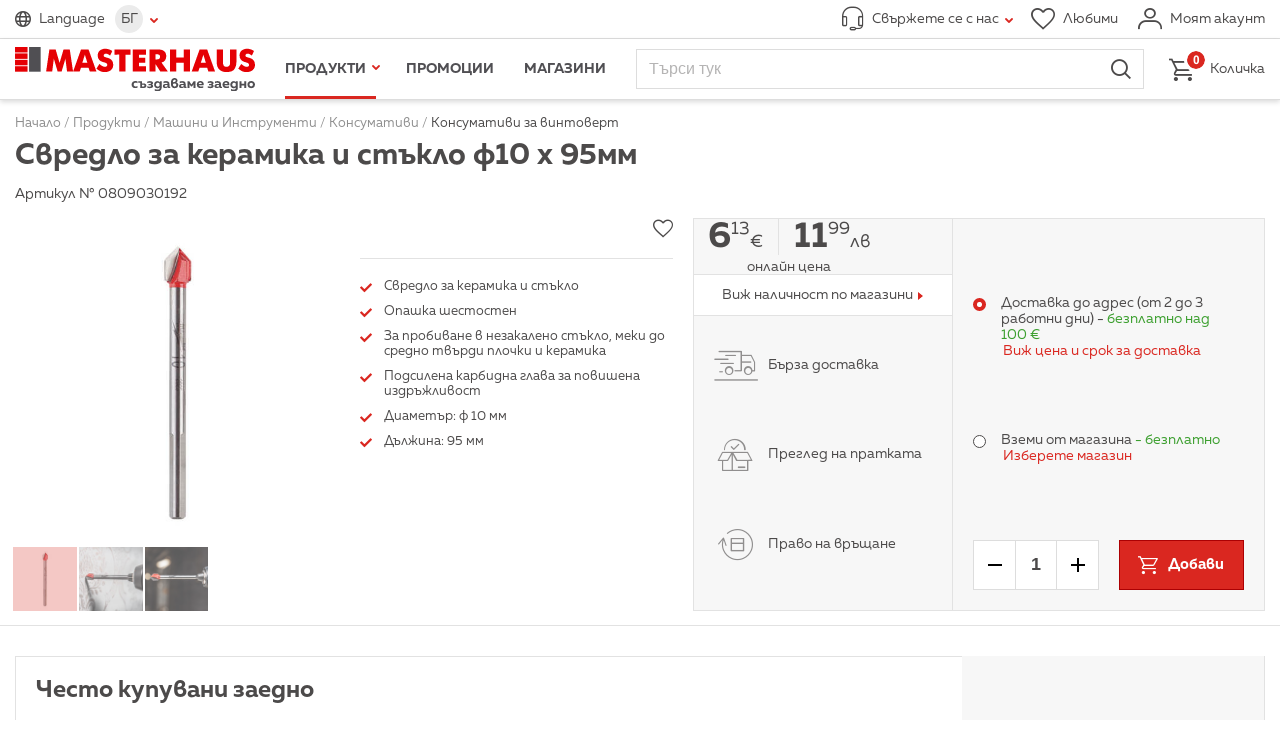

--- FILE ---
content_type: text/html; charset=utf-8
request_url: https://www.masterhaus.bg/bg/product/222061-svredlo-za-keramika-i-styklo-f10-x-95mm
body_size: 14795
content:
<!DOCTYPE html>
<html lang="bg" translate="no" class="notranslate">
<head>
<title>Свредло за керамика и стъкло ф10 x 95мм ⋆ MASTERHAUS</title>
<meta http-equiv="Content-Type" content="text/html; charset=utf-8">
<meta name="description" content="Разгледайте ➤ Свредло за керамика и стъкло ф10 x 95мм ➤ Цена: 6.13 лв. ➡ Производител: MILWAUKEE ✔ Masterhaus.bg. Научете повече на сайта ни или на ☎ 0700 10 321">
<meta name="format-detection" content="telephone=no">
<meta name="google" content="notranslate">
<meta name="robots" content="notranslate">
<meta name="SKYPE_TOOLBAR" content="SKYPE_TOOLBAR_PARSER_COMPATIBLE">
<meta content="width=device-width,initial-scale=1.0,minimum-scale=1" name="viewport">
<meta property="og:title" content="Свредло за керамика и стъкло ф10 x 95мм ⋆ MASTERHAUS">
<meta property="og:type" content="website">
<meta property="og:url" content="https://www.masterhaus.bg/bg/product/222061-svredlo-za-keramika-i-styklo-f10-x-95mm">
<meta property="og:image" content="https://www.masterhaus.bg/thumbs/780x408/products/08/09/03/0809030192-svredlo-za-keramika-i-styklo-f10-x-95mm_780x408_pad_478b24840a.jpg">
<meta property="og:description" content="Свредло за керамика и стъкло 
Опашка шестостен 
За пробиване в незакалено стъкло, меки до средно твърди плочки и керамика 
Подсилена карбидна глава за повишена издръжливост 
Диаметър: ф 10 мм 
Дължина: 95 мм">
<link rel="alternate" href="https://www.masterhaus.bg/bg/product/222061-svredlo-za-keramika-i-styklo-f10-x-95mm" hreflang="bg">
<link rel="alternate" href="https://www.masterhaus.bg/en/product/222061-drill-bit-for-ceramics-and-glass-f10-x-95mm" hreflang="en">
<link rel="alternate" href="https://www.masterhaus.bg/ru/product/222061-sverlo-po-keramike-i-steklu-f10-h-95mm" hreflang="ru">
<link rel="alternate" href="https://www.masterhaus.bg/de/product/222061-bohrer-fur-keramik-und-glas-f10-x-95mm" hreflang="de">
<link rel="icon" href="/favicon.ico?m=1621340452" type="image/x-icon">
<link rel="stylesheet" type="text/css" media="screen" href="/css/build-screen-83a93876316e2202873a55c8b6b4afa6.css?m=1689338224-1732394774-1747315102-1752655383-1769092567">
<link rel="stylesheet" type="text/css" media="print" href="/css/build-print-0003f2df953dcd93303fb19bc3c195ea.css?m=1621340452">
<script data-skip-move="true">
	var basket_ajax_url = '/bg/ajax/basket/manipulate';
	var search_ajax_url = '/bg/ajax/search/autocomplete';
	var favourites_ajax_url = '/bg/ajax/products/favourites';
	var delivery_options_ajax_url = '/bg/ajax/products/get_delivery_options';
	var categories_children_ajax_url = '/bg/ajax/categories/get_children';
</script>
<script data-skip-move="true">
window.dataLayer = window.dataLayer || [];
function gtag(){dataLayer.push(arguments);}


gtag('js', new Date());
gtag('config', 'GTM-W7XMF3X');

(function (w, d, s, l, i) {
	w[l] = w[l] || [];
	w[l].push({
		'gtm.start': new Date().getTime(),
		event: 'gtm.js'
	});
	var f = d.getElementsByTagName(s)[0],
		j = d.createElement(s),
		dl = l != 'dataLayer' ? '&l=' + l : '';
	j.async = true;
	j.src = 'https://www.googletagmanager.com/gtm.js?id=' + i + dl;
	f.parentNode.insertBefore(j, f);
})(window, document, 'script', 'dataLayer', 'GTM-W7XMF3X');
</script>
<script data-skip-move="true">
gtag('config', 'AW-17595978842');
</script>
<!-- Facebook Pixel Code -->
<script data-skip-move="true">
!function(f,b,e,v,n,t,s){if(f.fbq)return;n=f.fbq=function(){n.callMethod?
n.callMethod.apply(n,arguments):n.queue.push(arguments)};if(!f._fbq)f._fbq=n;
n.push=n;n.loaded=!0;n.version='2.0';n.queue=[];t=b.createElement(e);t.async=!0;
t.src=v;s=b.getElementsByTagName(e)[0];s.parentNode.insertBefore(t,s)}(window,
document,'script','https://connect.facebook.net/en_US/fbevents.js');
fbq('consent', 'revoke');
fbq('init', '981887375290941'); // Insert your pixel ID here.
fbq('track', 'PageView');
</script>
<!-- DO NOT MODIFY -->
<!-- End Facebook Pixel Code -->
<link rel="preconnect" href="https://log.cookieyes.com">
<script data-skip-move="true">
document.addEventListener("cookieyes_consent_update", function (ed) {
   if ($.inArray('advertisement', ed.detail.accepted) > -1) {
     fbq('consent', 'grant');
   }
 });
</script>
<script data-skip-move="true">
    !function(){if(!window.klaviyo){window._klOnsite=window._klOnsite||[];try{window.klaviyo=new Proxy({},{get:function(n,i){return"push"===i?function(){var n;(n=window._klOnsite).push.apply(n,arguments)}:function(){for(var n=arguments.length,o=new Array(n),w=0;w<n;w++)o[w]=arguments[w];var t="function"==typeof o[o.length-1]?o.pop():void 0,e=new Promise((function(n){window._klOnsite.push([i].concat(o,[function(i){t&&t(i),n(i)}]))}));return e}}})}catch(n){window.klaviyo=window.klaviyo||[],window.klaviyo.push=function(){var n;(n=window._klOnsite).push.apply(n,arguments)}}}}();
    !function(d,s,c){var n = d.getElementsByTagName(s)[0],s = d.createElement("script");s.async=true;s.src='https://static.klaviyo.com/onsite/js/klaviyo.js?company_id='+c;n.parentNode.insertBefore(s,n)}(document,'script','RTZCsh');
</script>
<link href="https://www.masterhaus.bg/bg/product/222061-svredlo-za-keramika-i-styklo-f10-x-95mm" rel="canonical">
<meta content="380761275774966" property="fb:app_id">
</head>
<body>
<div id="wrapper" class="products-view">
<header>
<div class="top">
<div class="content-wrapper-padding clearfix">
<div class="logo logo-default hidden-tablet-and-desktop">
<a href="/" title="Начало">
<picture>
<source srcset="/images/logo-bg.svg?m=1621340452" media="(min-width:1024px)" type="image/svg+xml">
<img width="280" height="30" src="/images/logo.svg?m=1621340452" alt="">
</picture>
</a>
</div>
<div class="languages languages-main">
<span class="icon-before-globe">Language</span>
<div class="languages-wrapper">
<span class="languages-current icon-after-tick">БГ</span>
<ul><li class="current"><a title="Български" href="/bg/product/222061-svredlo-za-keramika-i-styklo-f10-x-95mm">Български</a></li><li><a title="English" href="/en/product/222061-drill-bit-for-ceramics-and-glass-f10-x-95mm">English</a></li><li><a title="Русский" href="/ru/product/222061-sverlo-po-keramike-i-steklu-f10-h-95mm">Русский</a></li><li><a title="Deutsch" href="/de/product/222061-bohrer-fur-keramik-und-glas-f10-x-95mm">Deutsch</a></li></ul>
</div>
</div>
<div class="address " data-status="online">
<a href="javascript:;" class="icon-before-headphones icon-after-tick"><span>Свържете се с нас</span></a>
<div>
<div class="address-tools hidden-tablet-and-desktop">
<a class="close" href="javascript:;" title="Затвори">Затвори</a>
</div>
<div class="working-time">Работно време онлайн магазин: <strong class="work-time">Понеделник – Петък от 8:00 до 18:00<br>Събота и Неделя от 8:00 до 17:00</strong></div>
<div class="flex-wrapper">
<div class="flex-wrapper-phones">
<strong class="title">Телефон за връзка</strong>
<a title="Обади се" class="button-call" data-status="online" href="tel:070010321"><span class="icon-before-phone">0700 10 321</span></a>
<a title="Обади се" class="button-call" data-status="online" href="tel:+359875303000 "><span class="icon-before-phone">0875 303 000</span></a>
<p>Обаждането към универсален номер се таксува съгласно тарифния Ви план към номера 0700</p>
</div>
<div class="flex-wrapper-contacts">
<strong class="title">Изпрати съобщение</strong>
<a class="button-send icon-before-envelope" href="/bg/contacts" title="Ново съобщение">Ново съобщение</a>
<p>Пишете ни на <a href="/cdn-cgi/l/email-protection#f49b9a989d9a91b49995878091869c958187da9693"><span class="__cf_email__" data-cfemail="741b1a181d1a11341915070011061c1501075a1613">[email&#160;protected]</span></a> или попълнете формуляра за обратна връзка.</p>
</div>
<div>
<strong class="title">Информация за клиенти</strong>
<a href="/bg/texts/obshti-uslovija" title="Общи условия">Общи условия</a><br>
<a href="/bg/texts/politika-za-lichnite-danni" title="Политика за личните данни">Политика за личните данни</a><br>
<a href="/bg/texts/dostavka-i-plashtane" title="Доставка и Плащане">Доставка и Плащане</a><br>
<a href="/bg/faq" title="Често задавани въпроси">Често задавани въпроси</a>
</div>
</div>
</div>
</div>
<div class="tools">
<a href="/bg/favourites" class="icon-before-heart" title="Любими"><span>Любими</span></a>
<a href="/bg/profile/login" class="icon-before-user login" title="Моят акаунт"><span>Моят акаунт</span></a>
</div>
</div>
</div>
<div class="fixed">
<div class="content-wrapper-padding">
<div class="logo logo-default">
<a href="/" title="Начало">
<picture>
<source srcset="/images/logo-bg.svg?m=1621340452" media="(min-width:1024px)" type="image/svg+xml">
<img width="280" height="52" src="/images/logo.svg?m=1621340452" alt="">
</picture>
</a>
</div>
<nav id="main-nav">
<div>
<ul id="main-nav-menu">
<li class="menu-tools hidden-desktop">
<div class="languages">
<span class="icon-before-globe">Language</span>
<ul><li class="current"><a href="/bg/product/222061-svredlo-za-keramika-i-styklo-f10-x-95mm" title="Български">БГ</a></li><li><a href="/en/product/222061-drill-bit-for-ceramics-and-glass-f10-x-95mm" title="English">EN</a></li><li><a href="/ru/product/222061-sverlo-po-keramike-i-steklu-f10-h-95mm" title="Русский">РУ</a></li><li><a href="/de/product/222061-bohrer-fur-keramik-und-glas-f10-x-95mm" title="Deutsch">DE</a></li></ul>
</div>
<a class="back icon-before-tick" href="javascript:;" title="Назад">Назад</a>
<a class="icon-before-heart hidden-tablet-and-desktop" href="/bg/favourites" title="Любими">Любими</a>
<a class="close" href="javascript:;" title="Затвори">Затвори</a>
</li>
<li class="products current">
<a class="icon-after-tick" href="javascript:;" title="Продукти">Продукти</a>
<ul>
<li data-modified="1769518176" data-item-id="2" class="hovered">
<a class="icon-after-tick" href="/bg/products/banja" title="Баня">Баня</a>
<nav><!-- --></nav>
</li>
<li data-modified="1769518176" data-item-id="3">
<a class="icon-after-tick" href="/bg/products/boi-lakove-mazilki" title="Бои, Лакове, Мазилки">Бои, Лакове, Мазилки</a>
<nav><!-- --></nav>
</li>
<li data-modified="1769518176" data-item-id="4">
<a class="icon-after-tick" href="/bg/products/vrati-obkov-zhelezarija" title="Врати, Обков, Железария">Врати, Обков, Железария</a>
<nav><!-- --></nav>
</li>
<li data-modified="1769518176" data-item-id="5">
<a class="icon-after-tick" href="/bg/products/vi-k" title="ВиК">ВиК</a>
<nav><!-- --></nav>
</li>
<li data-modified="1769518176" data-item-id="8">
<a class="icon-after-tick" href="/bg/products/gradina" title="Градина">Градина</a>
<nav><!-- --></nav>
</li>
<li data-modified="1769518176" data-item-id="9">
<a class="icon-after-tick" href="/bg/products/domakinstvo" title="Домакинство">Домакинство</a>
<nav><!-- --></nav>
</li>
<li data-modified="1769518176" data-item-id="10">
<a class="icon-after-tick" href="/bg/products/el-uredi" title="Ел. Уреди">Ел. Уреди</a>
<nav><!-- --></nav>
</li>
<li data-modified="1769518176" data-item-id="11">
<a class="icon-after-tick" href="/bg/products/mashini-i-instrumenti" title="Машини и Инструменти">Машини и Инструменти</a>
<nav><!-- --></nav>
</li>
<li data-modified="1769518176" data-item-id="12">
<a class="icon-after-tick" href="/bg/products/osvetlenie-i-el-materiali" title="Осветление и Ел. Материали">Осветление и Ел. Материали</a>
<nav><!-- --></nav>
</li>
<li data-modified="1769518176" data-item-id="13">
<a class="icon-after-tick" href="/bg/products/podovi-i-stenni-pokritija" title="Подови и стенни покрития">Подови и стенни покрития</a>
<nav><!-- --></nav>
</li>
<li data-modified="1769518176" data-item-id="14">
<a class="icon-after-tick" href="/bg/products/stroitelni-materiali" title="Строителни Материали">Строителни Материали</a>
<nav><!-- --></nav>
</li>
</ul>
</li>
<li class=""><a title="Промоции" href="/bg/promotions?f%5Bpromotion-type%5D%5B%5D=1">Промоции</a></li>
<li><a href="/bg/locations" title="Магазини">Магазини</a></li>
<li class="hidden-desktop"><a href="/bg/news" title="Новини">Новини</a></li>
<li class="hidden-desktop"><a href="/bg/texts/za-nas" title="За нас">За нас</a></li>
<li class="hidden-desktop"><a href="/bg/contacts" title="Контакти">Контакти</a></li>
</ul>
</div>
</nav>			
<div id="search-wrapper">
<form action="/bg/search" method="get" autocomplete="off">
<fieldset>
<div class="fieldset">
<input type="search" name="q" placeholder="Търси тук" />
<button type="submit" class="icon-before-magnifier">Търси</button>
</div>
</fieldset>
</form>
</div>
<nav id="main-nav-mobile">
<strong>Меню</strong>
</nav>			
<div class="basket">
<a class="icon-before-basket" href="/bg/basket"><em>0</em> <span>Количка</span></a>	</div>
</div>
</div>
</header>		
<div id="breadcrumb">
<div class="content-wrapper-padding"><div itemscope itemtype="http://schema.org/BreadcrumbList"><span itemprop="itemListElement" itemscope itemtype="http://schema.org/ListItem"><a href="/" itemprop="item" title="Начало"><span itemprop="name">Начало</span><span itemprop="position" content="1"><!--  --></span></a></span> / <span><a><span>Продукти</span></a></span> / <span itemprop="itemListElement" itemscope itemtype="http://schema.org/ListItem"><a href="/bg/products/mashini-i-instrumenti" itemprop="item" title="Машини и Инструменти"><span itemprop="name">Машини и Инструменти</span><span itemprop="position" content="3"><!--  --></span></a></span> / <span itemprop="itemListElement" itemscope itemtype="http://schema.org/ListItem"><a href="/bg/products/mashini-i-instrumenti/konsumativi" itemprop="item" title="Консумативи"><span itemprop="name">Консумативи</span><span itemprop="position" content="4"><!--  --></span></a></span> / <span itemprop="itemListElement" itemscope itemtype="http://schema.org/ListItem"><a href="/bg/products/mashini-i-instrumenti/konsumativi/konsumativi-za-vintovert" itemprop="item" title="Консумативи за винтоверт"><span itemprop="name">Консумативи за винтоверт</span><span itemprop="position" content="5"><!--  --></span></a></span><h1 class="title" data-user-select="true">Свредло за керамика и стъкло ф10 x 95мм</h1></div></div></div>		
<div id="main" class="content-wrapper-padding clearfix">
<div id="fb-root"></div>
<div id="product-view" class="clearfix">
<div>Артикул № 0809030192</div><br>
<div>
<form autocomplete="off">
<div id="product-info">
<div id="product-photos">
<div class="carousel carousel-main" data-carousel-options="carousel_product_view_gallery_options_main">
<div class="owl-wrapper-outer">
<div class="owl-wrapper">
<div class="owl-item"><a title="Свредло за керамика и стъкло ф10 x 95мм" href="/files/products/08/09/03/0809030192-svredlo-za-keramika-i-styklo-f10-x-95mm.jpg"><img alt="0809030192-svredlo-za-keramika-i-styklo-f10-x-95mm_552x552_pad_478b24840a" height="552" src="/thumbs/552x552/products/08/09/03/0809030192-svredlo-za-keramika-i-styklo-f10-x-95mm_552x552_pad_478b24840a.jpg" width="552"/></a></div>
<div class="owl-item"><a title="Свредло за керамика и стъкло ф10 x 95мм" href="/files/products/08/09/03/0809030192-1-svredlo-za-keramika-i-styklo-f10-x-95mm.jpg"><img alt="0809030192-1-svredlo-za-keramika-i-styklo-f10-x-95mm_552x552_pad_478b24840a" height="552" src="/thumbs/552x552/products/08/09/03/0809030192-1-svredlo-za-keramika-i-styklo-f10-x-95mm_552x552_pad_478b24840a.jpg" width="552"/></a></div>
<div class="owl-item"><a title="Свредло за керамика и стъкло ф10 x 95мм" href="/files/products/08/09/03/0809030192-2-svredlo-za-keramika-i-styklo-f10-x-95mm.jpg"><img alt="0809030192-2-svredlo-za-keramika-i-styklo-f10-x-95mm_552x552_pad_478b24840a" height="552" src="/thumbs/552x552/products/08/09/03/0809030192-2-svredlo-za-keramika-i-styklo-f10-x-95mm_552x552_pad_478b24840a.jpg" width="552"/></a></div>
</div>
</div>
</div>
<div class="carousel carousel-secondary" data-carousel-options="carousel_product_view_gallery_options">
<div class="owl-wrapper-outer">
<div class="owl-wrapper">
<div class="owl-item"><a title="Свредло за керамика и стъкло ф10 x 95мм" href="/files/products/08/09/03/0809030192-svredlo-za-keramika-i-styklo-f10-x-95mm.jpg" data-thumbnail="/thumbs/552x552/products/08/09/03/0809030192-svredlo-za-keramika-i-styklo-f10-x-95mm_552x552_pad_478b24840a.jpg"><picture><source srcset="/thumbs/552x552/products/08/09/03/0809030192-svredlo-za-keramika-i-styklo-f10-x-95mm_552x552_pad_478b24840a.jpg" media="(max-width: 767px)"><source srcset="/thumbs/132x132/products/08/09/03/0809030192-svredlo-za-keramika-i-styklo-f10-x-95mm_132x132_pad_478b24840a.jpg" media="(min-width: 768px)"><img alt="0809030192-svredlo-za-keramika-i-styklo-f10-x-95mm_552x552_pad_478b24840a" height="552" src="/thumbs/552x552/products/08/09/03/0809030192-svredlo-za-keramika-i-styklo-f10-x-95mm_552x552_pad_478b24840a.jpg" width="552"/></picture></a></div>
<div class="owl-item"><a title="Свредло за керамика и стъкло ф10 x 95мм" href="/files/products/08/09/03/0809030192-1-svredlo-za-keramika-i-styklo-f10-x-95mm.jpg" data-thumbnail="/thumbs/552x552/products/08/09/03/0809030192-1-svredlo-za-keramika-i-styklo-f10-x-95mm_552x552_pad_478b24840a.jpg"><picture><source srcset="/thumbs/552x552/products/08/09/03/0809030192-1-svredlo-za-keramika-i-styklo-f10-x-95mm_552x552_pad_478b24840a.jpg" media="(max-width: 767px)"><source srcset="/thumbs/132x132/products/08/09/03/0809030192-1-svredlo-za-keramika-i-styklo-f10-x-95mm_132x132_pad_478b24840a.jpg" media="(min-width: 768px)"><img alt="0809030192-1-svredlo-za-keramika-i-styklo-f10-x-95mm_552x552_pad_478b24840a" height="552" src="/thumbs/552x552/products/08/09/03/0809030192-1-svredlo-za-keramika-i-styklo-f10-x-95mm_552x552_pad_478b24840a.jpg" width="552"/></picture></a></div>
<div class="owl-item"><a title="Свредло за керамика и стъкло ф10 x 95мм" href="/files/products/08/09/03/0809030192-2-svredlo-za-keramika-i-styklo-f10-x-95mm.jpg" data-thumbnail="/thumbs/552x552/products/08/09/03/0809030192-2-svredlo-za-keramika-i-styklo-f10-x-95mm_552x552_pad_478b24840a.jpg"><picture><source srcset="/thumbs/552x552/products/08/09/03/0809030192-2-svredlo-za-keramika-i-styklo-f10-x-95mm_552x552_pad_478b24840a.jpg" media="(max-width: 767px)"><source srcset="/thumbs/132x132/products/08/09/03/0809030192-2-svredlo-za-keramika-i-styklo-f10-x-95mm_132x132_pad_478b24840a.jpg" media="(min-width: 768px)"><img alt="0809030192-2-svredlo-za-keramika-i-styklo-f10-x-95mm_552x552_pad_478b24840a" height="552" src="/thumbs/552x552/products/08/09/03/0809030192-2-svredlo-za-keramika-i-styklo-f10-x-95mm_552x552_pad_478b24840a.jpg" width="552"/></picture></a></div>
</div>
</div>
</div>
</div>
<div id="product-description">
<div id="product-additional-description">
<div class="fb-share-button" data-href="https://www.masterhaus.bg/bg/product/222061-svredlo-za-keramika-i-styklo-f10-x-95mm" data-layout="button"></div>
<label class="add-to-favourites">
<input data-skip-transform="true"  class="icon-before-star" type="checkbox" name="products[222061][favourites]" value="1">
<span class="checkbox icon-before-heart"><!-- --></span>
</label>
</div>
<div class="rich-text"><ul>
<li>Свредло за керамика и стъкло</li>
<li>Опашка шестостен</li>
<li>За пробиване в незакалено стъкло, меки до средно твърди плочки и керамика</li>
<li>Подсилена карбидна глава за повишена издръжливост</li>
<li>Диаметър: ф 10 мм</li>
<li>Дължина: 95 мм</li>
</ul></div>
</div>
<div id="product-preview">
<div class="col">
<div class="price-wrapper">
<span class="price"><strong><span>6</span><sup>13</sup></strong><abbr title="Euro">&euro;</abbr></span>
<span class="price price-second"><strong><span>11</span><sup>99</sup></strong><abbr title="лева">лв</abbr></span>
<em>											Онлайн цена
</em>
</div>
<div class="check-availability">
<a>Виж наличност по магазини</a>
</div>
<div id="product-buy-options" class="column-grow">
<div id="product-buy-options-texts">	
<p class="icon-before-truck">Бърза доставка</p>
<p class="icon-before-box">Преглед на пратката</p>
<p class="icon-before-arrow-circle">Право на връщане</p>
</div>
</div>
</div>
<div class="col">
<div class="delivery-to column-grow">
<div class="delivery-to-inner-wrapper">
<div class="field">
<label>
<input name="products[222061][delivery_to]" value="1" type="radio" checked data-skip-transform="true">
<span class="radio"><!-- --></span>
<span>Доставка до адрес (от 2 до 3 работни дни) - <em>безплатно над 100&nbsp;€</em><br></span>
</label>
<br><a data-ajax-popup-settings="ajax_delivery_options_settings_222061_dt1" data-popup="true" data-ajax-url="/bg/ajax/products/get_delivery_price" title="Виж цена и срок за доставка">Виж цена и срок за доставка</a>
</div>
<div class="field">
<label>
<input name="products[222061][delivery_to]" value="2" type="radio" data-skip-transform="true">
<span class="radio"><!-- --></span>
<span>
Вземи от магазина <strong></strong><em> - безплатно</em>
</span>
</label>
<br> 
<a  data-selected-location="" data-scollbar-percent="90" data-popup="true" data-ajax-url="/bg/ajax/locations/pickup?product_id=222061&amp;quantity=1" title="Изберете магазин">Изберете магазин</a>
</div>
</div>
</div>
<div class="buttons"><span class="quantity-control"><a class="minus">-</a><input step="1" type="number" min="1" max="22" value="1" name="products[222061][quantity]" data-ga4-data="{&quot;id&quot;:&quot;222061&quot;,&quot;currency&quot;:&quot;EUR&quot;,&quot;value&quot;:6.13,&quot;items&quot;:[{&quot;item_id&quot;:&quot;222061&quot;,&quot;item_name&quot;:&quot;Свредло за керамика и стъкло ф10 x 95мм&quot;,&quot;index&quot;:0,&quot;price&quot;:&quot;6.13&quot;,&quot;quantity&quot;:1,&quot;google_business_vertical&quot;:&quot;custom&quot;,&quot;item_category2&quot;:&quot;Машини и Инструменти&quot;,&quot;item_category3&quot;:&quot;Консумативи&quot;,&quot;item_category4&quot;:&quot;Консумативи за винтоверт&quot;}]}" data-google-ecommerce-enhanced-data="{&quot;id&quot;:&quot;222061&quot;,&quot;name&quot;:&quot;Свредло за керамика и стъкло ф10 x 95мм&quot;,&quot;price&quot;:6.13,&quot;category&quot;:&quot;Машини и Инструменти/Консумативи/Консумативи за винтоверт&quot;}" data-express-delivery-enabled="0"><a class="plus">+</a></span><div><button class="icon-before-basket add-to-basket" data-product-id="222061" data-price="6.1296" data-error-labels="{&quot;location_not_selected&quot;:&quot;\u041d\u0435 \u0441\u0442\u0435 \u0438\u0437\u0431\u0440\u0430\u043b\u0438 \u043c\u0430\u0433\u0430\u0437\u0438\u043d&quot;,&quot;delivery_option_not_selected&quot;:&quot;\u041d\u0435 \u0441\u0442\u0435 \u0438\u0437\u0431\u0440\u0430\u043b\u0438 \u043e\u043f\u0446\u0438\u044f \u0437\u0430 \u0434\u043e\u0441\u0442\u0430\u0432\u043a\u0430&quot;}"><span>Добави</span></button></div></div></div>
</div>
</div>
<div class="g-recaptcha" data-sitekey="6LdoRuIqAAAAAHw5kbi5YxYrzL3mzYUVpXG4rD0N" data-size="invisible" data-action="CHECKAVAILABILITY"></div>
</form>
<div id="frequently-both" class="accordion">
<h2 class="accordion-title">Често купувани заедно</h2>
<div>
<div>
<label>
<input data-classes="icon-before-check" type="checkbox" name="products[]" value="222061" checked>
<em>Свредло за керамика и стъкло ф10 x 95мм <span class="price"><strong><span>6</span><sup>13</sup></strong> <abbr title="Euro">&euro;</abbr> | <strong><span>11</span><sup>99</sup></strong> <abbr title="лева">лв</abbr></span></em>
</label>
<label>
<input data-classes="icon-before-check" type="checkbox" name="products[]" value="222060" checked>
<em>Свредло за керамика и стъкло ф8 x 60мм <span class="price"><strong><span>5</span><sup>01</sup></strong> <abbr title="Euro">&euro;</abbr> | <strong><span>9</span><sup>80</sup></strong> <abbr title="лева">лв</abbr></span></em>
</label>
<label>
<input data-classes="icon-before-check" type="checkbox" name="products[]" value="222059" checked>
<em>Свредло за керамика и стъкло ф6 x 60мм <span class="price"><strong><span>4</span><sup>09</sup></strong> <abbr title="Euro">&euro;</abbr> | <strong><span>8</span><sup>00</sup></strong> <abbr title="лева">лв</abbr></span></em>
</label>
</div>
<div>
<span><a href="/bg/product/222061-svredlo-za-keramika-i-styklo-f10-x-95mm" target="_blank" title="Свредло за керамика и стъкло ф10 x 95мм"><img alt="Свредло за керамика и стъкло ф10 x 95мм" height="246" loading="lazy" src="/thumbs/246x246/products/08/09/03/0809030192-svredlo-za-keramika-i-styklo-f10-x-95mm_246x246_pad_478b24840a.jpg" width="246"/></a></span>
<span><a href="/bg/product/222060-svredlo-za-keramika-i-styklo-f8-x-60mm" target="_blank" title="Свредло за керамика и стъкло ф8 x 60мм"><img alt="0809030191-svredlo-za-keramika-i-styklo-f8-x-60mm-psd_246x246_pad_478b24840a" height="246" loading="lazy" src="/thumbs/246x246/products/08/09/03/0809030191-svredlo-za-keramika-i-styklo-f8-x-60mm-psd_246x246_pad_478b24840a.jpg" width="246"/></a></span>
<span><a href="/bg/product/222059-svredlo-za-keramika-i-styklo-f6-x-60mm" target="_blank" title="Свредло за керамика и стъкло ф6 x 60мм"><img alt="0809030190-svredlo-za-keramika-i-styklo-f6-x-60mm_246x246_pad_478b24840a" height="246" loading="lazy" src="/thumbs/246x246/products/08/09/03/0809030190-svredlo-za-keramika-i-styklo-f6-x-60mm_246x246_pad_478b24840a.jpg" width="246"/></a></span>
</div>
<div>
<div class="price">
<span><strong><span>15</span><sup>23</sup></strong> <abbr title="Euro">&euro;</abbr></span>
<span class="price-second"> <strong><span>29</span><sup>79</sup></strong> <abbr title="лева">лв</abbr></span>					</div>
<button class="icon-before-basket">Добави</button>
</div>
</div>
</div>
<div class="accordion">
<h2 class="accordion-title">Описание</h2>
<div>
<div class="rich-text"><p>Свредло с опашка шестостен и подсилена карбидна глава за повишена издръжливост. Свредлото е особено подходящо за пробиване в незакалено стъкло, меки до средно твърди плочки и керамика.</p></div>
</div>
</div>
<div id="product-characteristics" class="accordion">
<h3 class="accordion-title">Спецификации</h3>
<div>
<dl>
<dt>Марка</dt>
<dd>Milwaukee</dd>
<dt>Продукти</dt>
<dd>Свредла за винтоверти</dd>
</dl>
</div>
</div>
<div id="q-and-a" class="accordion">
<h2 class="accordion-title">Въпроси и отговори</h2>
<div>
<div class="overview">
<div class="info"><span class="number">0</span> <small>Въпроси</small></div>
<div class="info"><span class="number">0</span> <small>Отговори</small></div>
<div><a data-popup="true" data-ajax-url="/bg/ajax/product_questions/add_question?product_id=222061" data-ajax-popup-settings="ask_questions_popup_settings">Задай въпрос</a></div>
</div>
<div class="questions-wrapper text-no-questions">Няма въпроси, бъди първия</div>
</div>
</div>
<div id="comments" class="accordion">
<h2 class="accordion-title" data-closed="true">Оцени продукта</h2>
<div>
<div class="overview">
<div class="rating-total">
<span>0.00</span>
<small><span>0</span> коментара</small>
</div>
<ol class="rating-graph" reversed>
<li>
<span class="icon-before-star">0</span>
<span class="graph-col" style="background-size:0.0000% 10px;"><!--  --></span>
</li>
<li>
<span class="icon-before-star">0</span>
<span class="graph-col" style="background-size:0.0000% 10px;"><!--  --></span>
</li>
<li>
<span class="icon-before-star">0</span>
<span class="graph-col" style="background-size:0.0000% 10px;"><!--  --></span>
</li>
<li>
<span class="icon-before-star">0</span>
<span class="graph-col" style="background-size:0.0000% 10px;"><!--  --></span>
</li>
<li>
<span class="icon-before-star">0</span>
<span class="graph-col" style="background-size:0.0000% 10px;"><!--  --></span>
</li>
</ol>
<div class="tools">
<strong><em>0<sup>%</sup></em> препоръчват този продукт</strong>
<a data-popup="true" data-ajax-url="/bg/ajax/product_comments/add_comment?product_id=222061">Оцени продукта</a>
</div>
</div>
<div class="answers-wrapper text-no-questions">Няма коментари, бъди първия</div>
</div>
</div>
</div>
<div class="related-products">
<h2 class="accordion-title">Свързани продукти</h2>
<div class="carousel single-page" data-carousel-options="carousel_related_products_options">
<div class="owl-wrapper-outer">
<ul class="products owl-wrapper">
<li class="owl-item" data-id="208145">
<div data-photo-second="false">
<a href="/bg/product/208145-svredlo-za-armiran-beton-force-x-f-10-h-160-h-100mm-sds-plus-karbidna-glava" title="Свредло за армиран бетон Force X - Ф 10 х 160 х 100мм, SDS Plus, карбидна глава"><img alt="Свредло за армиран бетон Force X - Ф 10 х 160 х 100мм, SDS Plus, карбидна глава" height="246" src="/thumbs/246x246/products/08/09/01/0809010016-45-svredlo-za-armiran-beton-force-x1_246x246_pad_478b24840a.jpg" width="246"/></a>
<strong class="price">
<span class="price-actual">6<sup>59</sup><abbr title="Euro">&euro;</abbr></span>
<span class="price-second">12<sup>89</sup><abbr title="лева">лв</abbr></span>		</strong>
<div class="additional-data" data-user-select="true">
<h2><a href="/bg/product/208145-svredlo-za-armiran-beton-force-x-f-10-h-160-h-100mm-sds-plus-karbidna-glava" title="Свредло за армиран бетон Force X - Ф 10 х 160 х 100мм, SDS Plus, карбидна глава">Свредло за армиран бетон Force X - Ф 10 х 160 х 100мм, SDS Plus, карбидна глава</a></h2>
<span class="additional-info icon-before-truck" data-type="free">Безплатна доставка <br />
при поръчка над 100&nbsp;€</span>
</div>
<div class="single-product-footer">
<figure class="brand-logo"><img alt="alpen_75x37_pad_478b24840a" height="37" src="/thumbs/75x37/brands/alpen_75x37_pad_478b24840a.jpg" width="75"/></figure>
<fieldset class="product-quantity">
<label><span class="label">Любими </span><input  class="icon-before-heart" type="checkbox" name="products[208145][favourites]" value="1" data-classes="icon-before-heart"></label>
</fieldset>
</div>
</div>
</li>									<li class="owl-item" data-id="191902">
<div data-photo-second="false">
<a href="/bg/product/191902-svredlo-za-beton-s-sds-plus-5x-cross-6-x-200-x-260-mm" title="Свредло за бетон с SDS-plus 5x Cross 6 x 200 x 260 мм"><img alt="Свредло за бетон с SDS-plus 5x Cross 6 x 200 x 260 мм" height="246" src="/thumbs/246x246/products/08/05/06/0805061645-46-48-57-59-60-svredlo-s-sds-plus-5x-cross-bosch_246x246_pad_478b24840a.jpg" width="246"/></a>
<strong class="price">
<span class="price-actual">6<sup>33</sup><abbr title="Euro">&euro;</abbr></span>
<span class="price-second">12<sup>38</sup><abbr title="лева">лв</abbr></span>		</strong>
<div class="additional-data" data-user-select="true">
<h2><a href="/bg/product/191902-svredlo-za-beton-s-sds-plus-5x-cross-6-x-200-x-260-mm" title="Свредло за бетон с SDS-plus 5x Cross 6 x 200 x 260 мм">Свредло за бетон с SDS-plus 5x Cross 6 x 200 x 260 мм</a></h2>
<span class="additional-info icon-before-truck" data-type="free">Безплатна доставка <br />
при поръчка над 100&nbsp;€</span>
</div>
<div class="single-product-footer">
<figure class="brand-logo"><img alt="bosch-logo_75x37_pad_478b24840a" height="37" src="/thumbs/75x37/brands/bosch-logo_75x37_pad_478b24840a.jpg" width="75"/></figure>
<fieldset class="product-quantity">
<label><span class="label">Любими </span><input  class="icon-before-heart" type="checkbox" name="products[191902][favourites]" value="1" data-classes="icon-before-heart"></label>
</fieldset>
</div>
</div>
</li>									<li class="owl-item" data-id="211395">
<div data-photo-second="false">
<a href="/bg/product/211395-svredlo-za-metal-point-teq-f-1mm-hss-2-br" title="Свредло за метал PointTeq - Ф 1мм, HSS, 2 бр."><img alt="Свредло за метал PointTeq - Ф 1мм, HSS, 2 бр." height="246" src="/thumbs/246x246/products/08/09/02/0809020110-svredlo-za-metal-point-teq-f-1mm-hss-2-br-1_246x246_pad_478b24840a.jpg" width="246"/></a>
<strong class="price">
<span class="price-actual">0<sup>97</sup><abbr title="Euro">&euro;</abbr></span>
<span class="price-second">1<sup>90</sup><abbr title="лева">лв</abbr></span>		</strong>
<div class="additional-data" data-user-select="true">
<h2><a href="/bg/product/211395-svredlo-za-metal-point-teq-f-1mm-hss-2-br" title="Свредло за метал PointTeq - Ф 1мм, HSS, 2 бр.">Свредло за метал PointTeq - Ф 1мм, HSS, 2 бр.</a></h2>
<span class="additional-info icon-before-truck" data-type="free">Безплатна доставка <br />
при поръчка над 100&nbsp;€</span>
</div>
<div class="single-product-footer">
<figure class="brand-logo"><img alt="bosch-logo_75x37_pad_478b24840a" height="37" src="/thumbs/75x37/brands/bosch-logo_75x37_pad_478b24840a.jpg" width="75"/></figure>
<fieldset class="product-quantity">
<label><span class="label">Любими </span><input  class="icon-before-heart" type="checkbox" name="products[211395][favourites]" value="1" data-classes="icon-before-heart"></label>
</fieldset>
</div>
</div>
</li>									<li class="owl-item" data-id="208166">
<div data-photo-second="false">
<a href="/bg/product/208166-svredlo-za-armiran-beton-force-x-f-18-h-460-h-400mm-sds-plus-karbidna-glava" title="Свредло за армиран бетон Force X - Ф 18 х 460 х 400мм, SDS Plus, карбидна глава"><img alt="Свредло за армиран бетон Force X - Ф 18 х 460 х 400мм, SDS Plus, карбидна глава" height="246" src="/thumbs/246x246/products/08/09/01/0809010016-45-svredlo-za-armiran-beton-force-x1_246x246_pad_478b24840a.jpg" width="246"/></a>
<strong class="price">
<span class="price-actual">33<sup>48</sup><abbr title="Euro">&euro;</abbr></span>
<span class="price-second">65<sup>48</sup><abbr title="лева">лв</abbr></span>		</strong>
<div class="additional-data" data-user-select="true">
<h2><a href="/bg/product/208166-svredlo-za-armiran-beton-force-x-f-18-h-460-h-400mm-sds-plus-karbidna-glava" title="Свредло за армиран бетон Force X - Ф 18 х 460 х 400мм, SDS Plus, карбидна глава">Свредло за армиран бетон Force X - Ф 18 х 460 х 400мм, SDS Plus, карбидна глава</a></h2>
<span class="additional-info icon-before-truck" data-type="free">Безплатна доставка <br />
при поръчка над 100&nbsp;€</span>
</div>
<div class="single-product-footer">
<figure class="brand-logo"><img alt="alpen_75x37_pad_478b24840a" height="37" src="/thumbs/75x37/brands/alpen_75x37_pad_478b24840a.jpg" width="75"/></figure>
<fieldset class="product-quantity">
<label><span class="label">Любими </span><input  class="icon-before-heart" type="checkbox" name="products[208166][favourites]" value="1" data-classes="icon-before-heart"></label>
</fieldset>
</div>
</div>
</li>									<li class="owl-item" data-id="192362">
<div data-photo-second="false">
<a href="/bg/product/192362-prohodno-svredlo-burgija-za-dyrvo-o14-h-600-h-120mm" title="Проходно свредло/бургия за дърво Ø14 х 600 х 120мм"><img alt="Проходно свредло/бургия за дърво Ø14 х 600 х 120мм" height="246" src="/thumbs/246x246/products/08/05/06/0805060745-55-0805061585-prohodno-svredlo-ili-burgija-za-probivane-na-prohodni-kanali-v-dyrvo-alpen_246x246_pad_478b24840a.jpg" width="246"/></a>
<strong class="price">
<span class="price-actual">19<sup>94</sup><abbr title="Euro">&euro;</abbr></span>
<span class="price-second">39<sup>00</sup><abbr title="лева">лв</abbr></span>		</strong>
<div class="additional-data" data-user-select="true">
<h2><a href="/bg/product/192362-prohodno-svredlo-burgija-za-dyrvo-o14-h-600-h-120mm" title="Проходно свредло/бургия за дърво Ø14 х 600 х 120мм">Проходно свредло/бургия за дърво Ø14 х 600 х 120мм</a></h2>
<span class="additional-info icon-before-truck" data-type="free">Безплатна доставка <br />
при поръчка над 100&nbsp;€</span>
</div>
<div class="single-product-footer">
<figure class="brand-logo"><img alt="alpen_75x37_pad_478b24840a" height="37" src="/thumbs/75x37/brands/alpen_75x37_pad_478b24840a.jpg" width="75"/></figure>
<fieldset class="product-quantity">
<label><span class="label">Любими </span><input  class="icon-before-heart" type="checkbox" name="products[192362][favourites]" value="1" data-classes="icon-before-heart"></label>
</fieldset>
</div>
</div>
</li>									<li class="owl-item" data-id="17846">
<div data-photo-second="false">
<a href="/bg/product/17846-komplekt-svredla-za-beton-4-10mm-cyl-3-robust-line-5ch" title="Комплект свредла за бетон 4-10мм CYL-3 Robust Line 5ч."><img alt="Комплект свредла за бетон 4-10мм CYL-3 Robust Line 5ч." height="246" src="/thumbs/246x246/products/08/05/06/0805060411-1_246x246_pad_478b24840a.jpg" width="246"/></a>
<strong class="price">
<span class="price-actual">12<sup>27</sup><abbr title="Euro">&euro;</abbr></span>
<span class="price-second">24<sup>00</sup><abbr title="лева">лв</abbr></span>		</strong>
<div class="additional-data" data-user-select="true">
<h2><a href="/bg/product/17846-komplekt-svredla-za-beton-4-10mm-cyl-3-robust-line-5ch" title="Комплект свредла за бетон 4-10мм CYL-3 Robust Line 5ч.">Комплект свредла за бетон 4-10мм CYL-3 Robust Line 5ч.</a></h2>
<span class="additional-info icon-before-truck" data-type="free">Безплатна доставка <br />
при поръчка над 100&nbsp;€</span>
</div>
<div class="single-product-footer">
<figure class="brand-logo"><img alt="bosch-logo_75x37_pad_478b24840a" height="37" src="/thumbs/75x37/brands/bosch-logo_75x37_pad_478b24840a.jpg" width="75"/></figure>
<fieldset class="product-quantity">
<label><span class="label">Любими </span><input  class="icon-before-heart" type="checkbox" name="products[17846][favourites]" value="1" data-classes="icon-before-heart"></label>
</fieldset>
</div>
</div>
</li>								</ul>
</div>
</div>
</div>
</div>
<script data-cfasync="false" src="/cdn-cgi/scripts/5c5dd728/cloudflare-static/email-decode.min.js"></script><script data-skip-move="true" type="application/ld+json">
{"@context":"https:\/\/schema.org","@type":"Product","sku":"0809030192","productID":"222061","name":"Свредло за керамика и стъкло ф10 x 95мм","image":"https:\/\/www.masterhaus.bg\/thumbs\/552x552\/products\/08\/09\/03\/0809030192-svredlo-za-keramika-i-styklo-f10-x-95mm_552x552_pad_478b24840a.jpg","brand":{"@type":"Brand","name":"MILWAUKEE"},"description":"Свредло за керамика и стъкло \r\n Опашка шестостен \r\n За пробиване в незакалено стъкло, меки до средно твърди плочки и керамика \r\n Подсилена карбидна глава за повишена издръжливост \r\n Диаметър: ф 10 мм \r\n Дължина: 95 мм","url":"https:\/\/www.masterhaus.bg\/bg\/product\/222061-svredlo-za-keramika-i-styklo-f10-x-95mm","offers":{"@type":"Offer","availability":"https:\/\/schema.org\/InStock","itemCondition":"https:\/\/schema.org\/NewCondition","price":"6.13","priceCurrency":"EUR","hasMerchantReturnPolicy":{"@type":"MerchantReturnPolicy","applicableCountry":["BG"],"returnPolicyCategory":"https:\/\/schema.org\/MerchantReturnFiniteReturnWindow","merchantReturnDays":30,"itemCondition":"https:\/\/schema.org\/NewCondition","returnFees":"https:\/\/schema.org\/ReturnFeesCustomerResponsibility","returnMethod":["https:\/\/schema.org\/ReturnByMail","https:\/\/schema.org\/ReturnInStore","https:\/\/schema.org\/ReturnAtKiosk"]},"shippingDetails":{"@type":"OfferShippingDetails","hasShippingService":{"@id":"https:\/\/www.masterhaus.bg\/bg\/texts\/dostavka-i-plashtane"},"shippingDestination":[{"@type":"DefinedRegion","addressCountry":"BG"}],"deliveryTime":{"0":{"@type":"ShippingDeliveryTime"},"handlingTime":{"@type":"QuantitativeValue","minValue":"0","maxValue":"3","unitCode":"DAY"},"transitTime":{"@type":"QuantitativeValue","minValue":"0","maxValue":"2","unitCode":"DAY"}},"shippingRate":{"@type":"MonetaryAmount","value":"0","currency":"EUR"}}}}
</script>
<script data-skip-move="true">

try {
	gtag('event', 'page_view', {
		'send_to': 'AW-17595978842',
		'value': 6.13,
		'items': [{
			'id': 222061,
			//'location_id': 'replace with value',
			'google_business_vertical': 'custom'
		}]
	});
} catch (e) {
}

</script>
<script data-skip-move="true" src="https://www.google.com/recaptcha/enterprise.js?render=explicit&amp;hl=bg&amp;onload=recaptcha_loaded" async defer></script>		</div>
<section class="section banners">
<h2 class="section-title">Реклама</h2>
<div class="content-wrapper-padding flex-wrapper">
<a class="flex-wrapper" href="/bg/texts/dostavka-i-plashtane" title="Поръчай Онлайн" target="_self"><figure><img src="/files/banners/order-online.svg?m=1621352366" width="100" height="66" alt=""></figure><span><strong>Поръчай Онлайн</strong><em>Вземи от магазин</em></span></a><a class="flex-wrapper" href="/bg/texts/politika-za-vryshtane" title="30 Дни право на връщане" target="_self"><figure><img src="/files/banners/return-back.svg?m=1621352366" width="90" height="80" alt=""></figure><span><strong>30 Дни право на връщане</strong><em>за поръчки направени онлайн</em></span></a>
</div>
</section>
<footer>
<div class="content-wrapper-padding">
<div class="others">
<div class="phone">
<div class="heading">Национален телефон</div>
<a title="Обади се" class="icon-before-phone" data-status="online" href="tel:070010321">0700 10 321</a>
<p>Обаждането към универсален номер се таксува съгласно тарифния Ви план към номера 0700</p>
<div class="heading">Онлайн магазин</div>
<a title="Обади се" class="icon-before-phone" data-status="online" href="tel:+359875303000">0875 303 000</a>
<p>Работно време онлайн магазин:</p>
Понеделник – Петък от 8:00 до 18:00<br />
Събота и Неделя от 8:00 до 17:00<br />
</div>
<div class="social-links">
<span class="facebook"><a class="icon-before-facebook-footer" href="https://www.facebook.com/masterhaus" rel="noopener nofollow" target="_blank" title="Facebook">Facebook</a></span>
<span class="instagram"><a class="icon-before-instagram" href="https://www.instagram.com/masterhaus.bg/" rel="noopener nofollow" target="_blank" title="Instagram">Instagram</a></span>
<span class="viber"><a class="icon-before-viber" href="https://invite.viber.com/?g2=AQBm18cyCSCyXlG%2FshGiYoHN7WW5UttGJ%2BBOuAV9wyo14Tqu7%2FjLqnBbDZWh%2Boz8" rel="noopener nofollow" target="_blank" title="Viber">Viber</a></span>
<span class="linkedin"><a class="icon-before-linkedin" href="https://www.linkedin.com/company/masterhaus" rel="noopener" target="_blank" title="LinkedIn">LinkedIn</a></span>
<span class="tiktok"><a class="icon-before-tiktok" href="https://www.tiktok.com/@masterhaus.bg" rel="noopener nofollow" target="_blank" title="TikTok">TikTok</a></span>
</div>
<div class="recaptcha-info hidden-desktop">This site is protected by reCAPTCHA and the Google  <a href="https://policies.google.com/privacy" rel="nofollow">Privacy Policy</a> and  <a href="https://policies.google.com/terms" rel="nofollow">Terms of Service</a> apply.
</div>
</div>
<nav>
<dl>
<dt><a href="javascript:;">За клиенти</a></dt>
<dd>
<a href="/bg/texts/obshti-uslovija" title="Общи условия">Общи условия</a><br>
<a href="/bg/texts/politika-za-lichnite-danni" title="Политика за личните данни">Политика за личните данни</a><br>
<a href="/bg/texts/dostavka-i-plashtane" title="Доставка и Плащане">Доставка и Плащане</a><br>
<a href="/bg/texts/politika-za-vryshtane" title="Политика за връщане">Политика за връщане</a><br>
<a href="/bg/texts/lojalni-klienti" title="Лоялни клиенти">Лоялни клиенти</a><br>
<a href="/bg/faq" title="Често задавани въпроси">Често задавани въпроси</a><br>
<a href="/bg/your-opinion" title="Вашето мнение">Вашето мнение</a><br>
<a class="cky-banner-element" href="javascript:;" rel="nofollow noopener" title="Политика за бисквитките">Политика за бисквитките</a>
</dd>
</dl>
<dl>
<dt><a href="javascript:;">За мастерхаус</a></dt>
<dd>
<a href="/bg/texts/za-nas" title="За нас">За нас</a><br>
<a href="/bg/texts/stroitelen-centyr" title="Строителен център">Строителен център</a><br>
<a href="/bg/brands" title="Марки А-Я">Марки А-Я</a><br>
<a href="/bg/texts/socialna-otgovornost" title="Социална отговорност">Социална отговорност</a><br>
<a href="/bg/karieri" title="Кариери">Кариери</a><br>
<a href="/bg/contacts" title="Контакти">Контакти</a><br>
<a href="/bg/partners" title="Партньори">Партньори</a>
</dl>
<dl>
<dt><a href="javascript:;">Обща информация</a></dt>
<dd>
<a href="/bg/news" title="Новини">Новини</a><br>
<a href="/bg/sitemap" title="Карта на сайта">Карта на сайта</a><br>
<a href="/bg/texts/signali-po-zzlpspoin" title="Сигнали по ЗЗЛПСПОИН">Сигнали по ЗЗЛПСПОИН</a>
</dd>
<dd class="recaptcha-info hidden-mobile-and-tablet">This site is protected by reCAPTCHA and the Google  <a href="https://policies.google.com/privacy" rel="nofollow">Privacy Policy</a> and  <a href="https://policies.google.com/terms" rel="nofollow">Terms of Service</a> apply.
</dd>
</dl>
</nav>				<div class="bottom">
<small class="copyright">&copy; 2025 Masterhaus. Всички права запазени</small>
<div class="payments">
<span><img src="/images/mastercard.svg?m=1738072700" width="48" height="30" alt="" loading="lazy"></span>
<span><img src="/images/visa.svg?m=1738072700" width="48" height="30" alt="" loading="lazy"></span>
<span><img src="/images/cash-on-delivery.svg?m=1738072700" width="48" height="30" alt="" loading="lazy"></span>
<span><img src="/images/bank-transfer.svg?m=1738072700" width="48" height="30" alt="" loading="lazy"></span>
<span><img src="/images/g-pay.svg?m=1738072700" width="48" height="30" alt="" loading="lazy"></span>
<span><img src="/images/apple-pay.svg?m=1738072700" width="48" height="30" alt="" loading="lazy"></span>
</div>
<div class="mag-logo" ></div>
</div>
</div>
</footer>
</div>
<script src="/js/build-93bd6c9d20c1481f00e8757b672dcfd9.js?m=1763545100-1689338224-1739473238"></script>
<script type="text/javascript">
					new function() {
						var
							img_main = $('#product-photos > a img'),
							a_main = img_main.parent(),
							cache = {"-1": {readiness: false}, "0": {readiness: false}},
							idx = 0,
							popup_options = $.extend(true, {}, {"gallery":{"tPrev":"\u041f\u0440\u0435\u0434\u0438\u0448\u043d\u0430 (Left arrow key)","tNext":"\u0421\u043b\u0435\u0434\u0432\u0430\u0449\u0430 (Right arrow key)","tCounter":"%curr% \u043e\u0442 %total%"},"tClose":"\u0417\u0430\u0442\u0432\u043e\u0440\u0438 (Esc)"}, {
								gallery: {
									enabled: true
								},
								inline: {
									// Define markup. Class names should match key names.
									markup: '<div class="mfp-figure mfp-image-holder">'
												+ '<figure>'
													+ '<div class="mfp-close"></div>'
													+ '<video class="mfp-video" autoplay controls />'
													+ '<div class="mfp-bottom-bar">'
														+ '<div class="mfp-title"></div>'
														+ '<div class="mfp-counter"></div>'
													+ '</div>'
												+ '</figure>'
											+ '</div>'
								},
								iframe: {
									markup: '<div>'
												+ '<div class="mfp-close"></div>'
												+ '<div class="mfp-iframe-scaler" style="position:relative">'
													+ '<iframe class="mfp-iframe" frameborder="0" allowfullscreen></iframe>'
												+ '</div>'
												+ '<div class="mfp-bottom-bar" style="position:relative;margin-top:0">'
													+ '<div class="mfp-title"></div>'
													+ '<div class="mfp-counter"></div>' 
												+ '</div>'
											+ '</div>'
								},
								callbacks: {
									markupParse: function(template, values, item) {
										if (values.video_src) {
											this.container.addClass('mfp-video-holder');
										} else {
											this.container.removeClass('mfp-video-holder');
										}
									},
									change: function() {
										if (this.currItem.type == 'inline') {
											this.content.find('video').css('maxHeight', this.container.height() + 'px');
										}
									},
									resize: function() {
										this.st.callbacks.change.apply(this, arguments);
									}
								}
							});
				
						window.carousel_product_view_gallery_options_main = {
							navigation: false,
							pagination: false,
							mouseDrag: true,
							touchDrag: true,
							singleItem: true,
							rewindNav: false,
							wrapperDisplay: 'flex',
							wrapItemsCallback: function($elem) {
								this.$userItems = $elem.find('.owl-item');
								this.wrapperOuter = $elem.find(".owl-wrapper-outer");
								this.itemsAmount = this.$userItems.length;
								this.$elem.show();
								
								return false;
							},
							afterInit: function() {
								var self = this;
								this.$elem.next().data('owlCarouselConnected', this);
								
								this._mh_links = this.$owlItems.find('a').on(Masterhaus.getClickEvent(true), function(e) {
									e.preventDefault();
										
									if ($(this).is('.icon-after-video')) {
										a_main.attr('href', $(this).attr('href')).addClass('icon-after-video');
										img_main.attr('src', '/images/empty-product-image.jpg');
										$('<img />', { src: $(this).data('thumbnail') }).insertAfter(img_main.next('img').remove().end());
									} else {
										a_main.attr('href', $(this).attr('href')).removeClass('icon-after-video');
										img_main.attr('src', $(this).data('thumbnail')).next('img').remove();
									}

									var new_idx = $.inArray(this, self._mh_links);
									self._current_item = new_idx;
									
									if (e.type == 'click') {
										var idx = 0, current = this;
										popup_options.items = [];
										
										self._mh_links.map(function(i) {
											if ($(this).is('[data-type="video"]')) {
												popup_options.items.push({
													type: 'inline',
													video_src: $(this).attr('href'),
													title: $(this).attr('title')
												});
											} else if ($(this).is('[data-type="youtube"]')) {
												popup_options.items.push({
													type: 'iframe',
													src: $(this).attr('href'),
													title: $(this).attr('title')
												});
											} else {
												popup_options.items.push({
													type: 'image',
													src: $(this).attr('href'),
													title: $(this).attr('title')
												});
											}
											
											if (current === this) {
												idx = i;
											}
										});
										
										$.magnificPopup.open(popup_options, idx);
									}
									
									return false;
								});
							},
							afterMove: function() {
								if (this.skipAfterMove) {
									delete this.skipAfterMove;
								} else {
									this.$elem.data('owlCarouselConnected').goTo(this.currentItem, false);
								}
								
								this.$elem.data('owlCarouselConnected').$owlItems.filter('.active').removeClass('active').end().eq(this.currentItem).addClass('active');
							}
						};
						
						window.carousel_product_view_gallery_options = {
							navigation: true,
							pagination: false,
							mouseDrag: true,
							touchDrag: true,
							singleItem: false,
							rewindNav: false,
							items: 4,
							wrapperDisplay: 'flex',
							itemsCustom: [[0, 3],[370, 4],[550, 5],[768, 4],[1100, 5]],
							margin: 2,
							wrapItemsCallback: function($elem) {
								this.$userItems = $elem.find('.owl-item');
								this.wrapperOuter = $elem.find(".owl-wrapper-outer");
								this.itemsAmount = this.$userItems.length;
								this.$elem.show();
								
								return false;
							},
							afterInit: function() {
								var self = this;
								this.$elem.prev().data('owlCarouselConnected', this);
								this._current_item = this.currentItem;
								this.$owlItems.eq(this._current_item).addClass('active');
								
								this._mh_links = this.$owlItems.find('a').on(Masterhaus.getClickEvent(true), function(e) {
									e.preventDefault();
									var new_idx = $.inArray(this, self._mh_links);
									self.$elem.data('owlCarouselConnected').skipAfterMove = true;
									self.$elem.data('owlCarouselConnected').goTo(new_idx, false);
									
									return false;
								});
								
								this.options.afterUpdate.call(this);
							},
							
							afterUpdate: function() {
								var self = this;
								
								var last_is_mobile = this._is_mobile;
								this._is_mobile = $(window).width() < 768;
								self.$elem[self.owlControls.is(':visible') ? 'removeClass' : 'addClass']('single-page');
								
								setTimeout(function() {
									self.watchVisibility();
									self.updateItems();
									self.calculateAll();
									self.updatePosition();
									self.updateControls();
									self.eachMoveUpdate();
									
									if (!last_is_mobile && self._is_mobile) {
										//self.jumpTo(self._current_item);
									}
								}, 10);
							}
						};
						
						new function() {
							function click_on_main_image(e) {
								e.preventDefault();
								$('#product-photos .active a').first().click();
								
								return false;
							}
							
							a_main.on(Masterhaus.getClickEvent(true), click_on_main_image);
						};
					};
					</script>
<script>(function(d, s, id) {
						var js, fjs = d.getElementsByTagName(s)[0];
						if (d.getElementById(id)) return;
						js = d.createElement(s); js.id = id; js.async = true;
						js.src = "https://connect.facebook.net/bg_BG/sdk.js#xfbml=1&version=v3.0";
						fjs.parentNode.insertBefore(js, fjs);
						}(document, 'script', 'facebook-jssdk'));</script>
<script type="text/javascript">
window.ajax_delivery_options_settings_222061_dt1 = {
	ajax: {
		settings: {
			data: {
				product_id: 222061,
				delivery_type: 1,
				delivery_to: 1
			}
		}
	}
};

window.ajax_delivery_options_settings_222061_dt3 = {
	ajax: {
		settings: {
			data: {
				product_id: 222061,
				delivery_type: 3,
				delivery_to: 1
			}
		}
	}
};


</script>
<script type="text/javascript">
		new function() {
			var 
				prices = [6.13, 5.01, 4.09],
				total_price_wrapper = $('#frequently-both div > .price > span:not(.price-second) strong');
			
			var 
				prices_second = [11.99, 9.80, 8.00],
				total_price_wrapper_second = $('#frequently-both div > .price .price-second strong');
			
			
			var checkboxes = $('#frequently-both :checkbox').change(function(e) {
				var total_price = 0, total_price_second = 0;
				checkboxes.map(function(ind) {
					if (this.checked) {
						total_price += prices[ind];
						total_price_second += prices_second[ind];
					}
				});
				
				total_price_wrapper.html(total_price.toFixed(2).replace('.', '<sup>') + '</sup>');
				total_price_wrapper_second.html(total_price_second.toFixed(2).replace('.', '<sup>') + '</sup>');
			});
			
			new function() {
				var is_ajax = false, is_animated = false, loading = new Image();
				loading.src = '/images/img_loading.gif';
				var loader = $('<img src="'+loading.src+'" alt="Loading...">').hide();
				var ede = 0;
				
				$('#frequently-both button').before(loader).on(Masterhaus.getClickEvent(true), function(e) {
					if (!is_ajax && !is_animated) {
						var checked = checkboxes.filter(':checked');
						
						if (checked.length) {
							setTimeout(function() {
								try {
									ga('send', 'event', 'Often bought together - bg', 'click', 'Add to cart');
								} catch (e) {}
							
								try {
									gtag('event', 'Often bought together - bg', {
										button: 'Add to cart'
									});
								} catch (e) {}
							}, 100);
							
							setTimeout(function() {
								$.ajax({
									url: '/bg/ajax/basket/manipulate',
									method: 'post',
									data: checked.serialize() + '&action=add_fbt&ede=' + ede,
									dataType: 'json',
									beforeSend: function() {
										is_ajax = true;
										loader.insertBefore(e.target);
									},
									success: function(json) {
										if (json.success) {
											$(e.target).prevAll('.price').animateTo('header .basket', {
												text: '+' + checked.length,
												before_start: function(product) {
													is_animated = true;
												},
												complete: function() {
													if (json.popup_options) {
														Masterhaus.openPopupByOptions(json.popup_options);
													}
													
													if (json.express_delivery_not_available) {
														ede = 0;
														$('#product-preview .field:has([value="3"])').remove();
														$('#product-preview [data-express-delivery-enabled]').removeData('express-delivery-enabled').attr('data-express-delivery-enabled', 0);
													}
													
													var top_basket_container = $('header .basket > a');
													
													if (json.top) {
														top_basket_container.replaceWith(json.top);
														top_basket_container = $('header .basket > a');
													}
													
													if ('table' in json) {
														var my_order = top_basket_container.next('div.my-order-wrapper');
	
														if (json.table) {
															if (my_order.length) {
																my_order.replaceWith(json.table);
															} else {
																top_basket_container.after(json.table).parent().addClass('active');
															}
														} else {
															my_order.remove();
															top_basket_container.parent().removeClass('active');
															$('#wrapper').removeClass('basket-opened');
														}
													}
													
													is_animated = false;
												}
											});
										}
									},
									complete: function() {
										is_ajax = false;
										loader.remove();
									}
								});
							}, 0);
						}
					}
				});
			};
 			
			$('.no-mobile #frequently-both label,.no-mobile #frequently-both > div > div:nth-child(2) > *').hover(function(e) {
				var $this = $(this).toggleClass('current');
				$this.parent()[this.tagName.toLowerCase() == 'label' ? 'next' : 'prev']().children().eq($this.index()).toggleClass('current');
			});
		};
		</script>
<script type="text/javascript">
	var ask_questions_popup_settings = {
		callbacks: {
			close: function() {
				if ($('.popup form').length) {
					$(document.body).removeClass('popup-opened');
				} else {
					setTimeout(function() { self.location.hash = '#q-and-a'; self.location.reload(); }, 0);
				}
			}
		}
	};
</script>
<script type="text/javascript">
	new function() {
		window.carousel_related_products_options = {
			margin: 10,
			singleItem: false,
			rewindNav: false,
			pagination: true,
			navigation: true,
			mouseDrag: true,
			touchDrag: true,
			wrapperDisplay: 'flex',
			itemsCustom: [[0, 2], [620, 3], [840, 4], [1070, 5], [1320, 6]],
			wrapItemsCallback: function($elem) {
				this.$userItems = $elem.find('li').children();
				this.wrapperOuter = $elem.find(".owl-wrapper-outer");
				this.itemsAmount = this.$userItems.length;
				this.$elem.show();
				
				return false;
			}
		};
	};
	</script>
<script type="text/javascript">
/*new function() {
	Masterhaus.mqls.push('(min-width: 1024px)', function(mql) {
		if (mql.matches) {
			$('#product-view .accordion > .accordion-title:not([data-closed])').addClass('opened').next().addClass('opened');
		} else {
			$('#product-view .accordion > .accordion-title').removeClass('opened').next().removeClass('opened');
		}
	});
};*/

new function() {
	var 
		loading = new Image(),
		is_loading = false;
		loading.src = '/images/img_loading.gif',
		attach_close = function(el) {
			$('#wrapper')[0].addEventListener(Masterhaus.getClickEvent(true), function(e) {
				e.preventDefault();
				e.stopImmediatePropagation();
				el.removeClass('opened').next().remove();
				this.removeEventListener(Masterhaus.getClickEvent(true), arguments.callee, true);
				return false;
			}, true);
		},
		append_data = function(el, data) {
			el.addClass('opened');
			el.next().remove().end().after(data);
			setTimeout(function() { el.next().css('opacity', 1); }, 50);
			attach_close(el);
		},
		cache = null;
		
	window.recaptcha_loaded = function() {
		grecaptcha.enterprise.render($('.g-recaptcha')[0], {
			callback: function(token) {
				$('.check-availability a:not([data-type])').trigger(Masterhaus.getClickEvent(true), {token: token});
			},
			'expired-callback': function() {
				grecaptcha.enterprise.reset();
			},
		});
		
		delete window.recaptcha_loaded;
	};
		
	$('.check-availability a:not([data-type])').on(Masterhaus.getClickEvent(true), function(e, data) {
		e.preventDefault();
		
		if (is_loading) {
			return false;
		}
		
		var 
			loader = $('<img src="'+loading.src+'" alt="Loading...">'),
			$this = $(this);
		
		if (cache) {
			append_data($this, cache);
			return;
		}
		
		if (!data) {
			grecaptcha.enterprise.execute();
			return false;
		}
		
		is_loading = true;
		
		$.ajax('/bg/ajax/products/check_availability', {
			method: 'post',
			data: {product_id: 222061, token: data.token},
			dataType: 'json',
			beforeSend: function(json) {
				loader.insertBefore($this);
			},
			success: function(json) {
				if (json.success) {
					cache = json.html;
				} else {
					grecaptcha.enterprise.reset();
				}
				
				append_data($this, json.html);
			},
			error: function() {
				append_data($this, '<ul><li><span>Услугата е временно недостъпна</span></li></ul>');
				grecaptcha.enterprise.reset();
			},
			complete: function() {
				is_loading = false;
				loader.remove();
			}
		});
		
		return false;
	});
	
	try {
		fbq('track', 'ViewContent', {
			content_name: 'Свредло за керамика и стъкло ф10 x 95мм - 6.13 € / 11.99 лв',
			content_category: 'Машини и Инструменти > Консумативи > Консумативи за винтоверт',
			content_ids: ['222061'],
			content_type: 'product',
			value: 6.13,
			currency: 'EUR'
		});
	} catch (e) {}
	
	try {
		gtag('event', 'view_item', {"id":"222061","currency":"EUR","value":6.13,"items":[{"item_id":"222061","item_name":"Свредло за керамика и стъкло ф10 x 95мм","index":0,"price":"6.13","quantity":1,"google_business_vertical":"custom","item_category2":"Машини и Инструменти","item_category3":"Консумативи","item_category4":"Консумативи за винтоверт"}]});
	} catch (e) {}
	
	try {
		klaviyo.push(["track", "Viewed Product", {"ProductName":"Свредло за керамика и стъкло ф10 x 95мм","ProductID":"222061","SKU":"0809030192","ImageURL":"https://www.masterhaus.bg/tinify/products/08/09/03/0809030192-svredlo-za-keramika-i-styklo-f10-x-95mm.jpg","URL":"https://www.masterhaus.bg/bg/product/222061-svredlo-za-keramika-i-styklo-f10-x-95mm","Brand":"MILWAUKEE","Price":"6.13","PriceSecond":11.99,"Categories":["Машини и Инструменти","Консумативи","Консумативи за винтоверт"]}]);
	} catch (e) {}
};
</script></body>
</html>

--- FILE ---
content_type: text/html; charset=utf-8
request_url: https://www.google.com/recaptcha/enterprise/anchor?ar=1&k=6LdoRuIqAAAAAHw5kbi5YxYrzL3mzYUVpXG4rD0N&co=aHR0cHM6Ly93d3cubWFzdGVyaGF1cy5iZzo0NDM.&hl=bg&v=N67nZn4AqZkNcbeMu4prBgzg&size=invisible&sa=CHECKAVAILABILITY&anchor-ms=20000&execute-ms=30000&cb=uff948vmakde
body_size: 49579
content:
<!DOCTYPE HTML><html dir="ltr" lang="bg"><head><meta http-equiv="Content-Type" content="text/html; charset=UTF-8">
<meta http-equiv="X-UA-Compatible" content="IE=edge">
<title>reCAPTCHA</title>
<style type="text/css">
/* cyrillic-ext */
@font-face {
  font-family: 'Roboto';
  font-style: normal;
  font-weight: 400;
  font-stretch: 100%;
  src: url(//fonts.gstatic.com/s/roboto/v48/KFO7CnqEu92Fr1ME7kSn66aGLdTylUAMa3GUBHMdazTgWw.woff2) format('woff2');
  unicode-range: U+0460-052F, U+1C80-1C8A, U+20B4, U+2DE0-2DFF, U+A640-A69F, U+FE2E-FE2F;
}
/* cyrillic */
@font-face {
  font-family: 'Roboto';
  font-style: normal;
  font-weight: 400;
  font-stretch: 100%;
  src: url(//fonts.gstatic.com/s/roboto/v48/KFO7CnqEu92Fr1ME7kSn66aGLdTylUAMa3iUBHMdazTgWw.woff2) format('woff2');
  unicode-range: U+0301, U+0400-045F, U+0490-0491, U+04B0-04B1, U+2116;
}
/* greek-ext */
@font-face {
  font-family: 'Roboto';
  font-style: normal;
  font-weight: 400;
  font-stretch: 100%;
  src: url(//fonts.gstatic.com/s/roboto/v48/KFO7CnqEu92Fr1ME7kSn66aGLdTylUAMa3CUBHMdazTgWw.woff2) format('woff2');
  unicode-range: U+1F00-1FFF;
}
/* greek */
@font-face {
  font-family: 'Roboto';
  font-style: normal;
  font-weight: 400;
  font-stretch: 100%;
  src: url(//fonts.gstatic.com/s/roboto/v48/KFO7CnqEu92Fr1ME7kSn66aGLdTylUAMa3-UBHMdazTgWw.woff2) format('woff2');
  unicode-range: U+0370-0377, U+037A-037F, U+0384-038A, U+038C, U+038E-03A1, U+03A3-03FF;
}
/* math */
@font-face {
  font-family: 'Roboto';
  font-style: normal;
  font-weight: 400;
  font-stretch: 100%;
  src: url(//fonts.gstatic.com/s/roboto/v48/KFO7CnqEu92Fr1ME7kSn66aGLdTylUAMawCUBHMdazTgWw.woff2) format('woff2');
  unicode-range: U+0302-0303, U+0305, U+0307-0308, U+0310, U+0312, U+0315, U+031A, U+0326-0327, U+032C, U+032F-0330, U+0332-0333, U+0338, U+033A, U+0346, U+034D, U+0391-03A1, U+03A3-03A9, U+03B1-03C9, U+03D1, U+03D5-03D6, U+03F0-03F1, U+03F4-03F5, U+2016-2017, U+2034-2038, U+203C, U+2040, U+2043, U+2047, U+2050, U+2057, U+205F, U+2070-2071, U+2074-208E, U+2090-209C, U+20D0-20DC, U+20E1, U+20E5-20EF, U+2100-2112, U+2114-2115, U+2117-2121, U+2123-214F, U+2190, U+2192, U+2194-21AE, U+21B0-21E5, U+21F1-21F2, U+21F4-2211, U+2213-2214, U+2216-22FF, U+2308-230B, U+2310, U+2319, U+231C-2321, U+2336-237A, U+237C, U+2395, U+239B-23B7, U+23D0, U+23DC-23E1, U+2474-2475, U+25AF, U+25B3, U+25B7, U+25BD, U+25C1, U+25CA, U+25CC, U+25FB, U+266D-266F, U+27C0-27FF, U+2900-2AFF, U+2B0E-2B11, U+2B30-2B4C, U+2BFE, U+3030, U+FF5B, U+FF5D, U+1D400-1D7FF, U+1EE00-1EEFF;
}
/* symbols */
@font-face {
  font-family: 'Roboto';
  font-style: normal;
  font-weight: 400;
  font-stretch: 100%;
  src: url(//fonts.gstatic.com/s/roboto/v48/KFO7CnqEu92Fr1ME7kSn66aGLdTylUAMaxKUBHMdazTgWw.woff2) format('woff2');
  unicode-range: U+0001-000C, U+000E-001F, U+007F-009F, U+20DD-20E0, U+20E2-20E4, U+2150-218F, U+2190, U+2192, U+2194-2199, U+21AF, U+21E6-21F0, U+21F3, U+2218-2219, U+2299, U+22C4-22C6, U+2300-243F, U+2440-244A, U+2460-24FF, U+25A0-27BF, U+2800-28FF, U+2921-2922, U+2981, U+29BF, U+29EB, U+2B00-2BFF, U+4DC0-4DFF, U+FFF9-FFFB, U+10140-1018E, U+10190-1019C, U+101A0, U+101D0-101FD, U+102E0-102FB, U+10E60-10E7E, U+1D2C0-1D2D3, U+1D2E0-1D37F, U+1F000-1F0FF, U+1F100-1F1AD, U+1F1E6-1F1FF, U+1F30D-1F30F, U+1F315, U+1F31C, U+1F31E, U+1F320-1F32C, U+1F336, U+1F378, U+1F37D, U+1F382, U+1F393-1F39F, U+1F3A7-1F3A8, U+1F3AC-1F3AF, U+1F3C2, U+1F3C4-1F3C6, U+1F3CA-1F3CE, U+1F3D4-1F3E0, U+1F3ED, U+1F3F1-1F3F3, U+1F3F5-1F3F7, U+1F408, U+1F415, U+1F41F, U+1F426, U+1F43F, U+1F441-1F442, U+1F444, U+1F446-1F449, U+1F44C-1F44E, U+1F453, U+1F46A, U+1F47D, U+1F4A3, U+1F4B0, U+1F4B3, U+1F4B9, U+1F4BB, U+1F4BF, U+1F4C8-1F4CB, U+1F4D6, U+1F4DA, U+1F4DF, U+1F4E3-1F4E6, U+1F4EA-1F4ED, U+1F4F7, U+1F4F9-1F4FB, U+1F4FD-1F4FE, U+1F503, U+1F507-1F50B, U+1F50D, U+1F512-1F513, U+1F53E-1F54A, U+1F54F-1F5FA, U+1F610, U+1F650-1F67F, U+1F687, U+1F68D, U+1F691, U+1F694, U+1F698, U+1F6AD, U+1F6B2, U+1F6B9-1F6BA, U+1F6BC, U+1F6C6-1F6CF, U+1F6D3-1F6D7, U+1F6E0-1F6EA, U+1F6F0-1F6F3, U+1F6F7-1F6FC, U+1F700-1F7FF, U+1F800-1F80B, U+1F810-1F847, U+1F850-1F859, U+1F860-1F887, U+1F890-1F8AD, U+1F8B0-1F8BB, U+1F8C0-1F8C1, U+1F900-1F90B, U+1F93B, U+1F946, U+1F984, U+1F996, U+1F9E9, U+1FA00-1FA6F, U+1FA70-1FA7C, U+1FA80-1FA89, U+1FA8F-1FAC6, U+1FACE-1FADC, U+1FADF-1FAE9, U+1FAF0-1FAF8, U+1FB00-1FBFF;
}
/* vietnamese */
@font-face {
  font-family: 'Roboto';
  font-style: normal;
  font-weight: 400;
  font-stretch: 100%;
  src: url(//fonts.gstatic.com/s/roboto/v48/KFO7CnqEu92Fr1ME7kSn66aGLdTylUAMa3OUBHMdazTgWw.woff2) format('woff2');
  unicode-range: U+0102-0103, U+0110-0111, U+0128-0129, U+0168-0169, U+01A0-01A1, U+01AF-01B0, U+0300-0301, U+0303-0304, U+0308-0309, U+0323, U+0329, U+1EA0-1EF9, U+20AB;
}
/* latin-ext */
@font-face {
  font-family: 'Roboto';
  font-style: normal;
  font-weight: 400;
  font-stretch: 100%;
  src: url(//fonts.gstatic.com/s/roboto/v48/KFO7CnqEu92Fr1ME7kSn66aGLdTylUAMa3KUBHMdazTgWw.woff2) format('woff2');
  unicode-range: U+0100-02BA, U+02BD-02C5, U+02C7-02CC, U+02CE-02D7, U+02DD-02FF, U+0304, U+0308, U+0329, U+1D00-1DBF, U+1E00-1E9F, U+1EF2-1EFF, U+2020, U+20A0-20AB, U+20AD-20C0, U+2113, U+2C60-2C7F, U+A720-A7FF;
}
/* latin */
@font-face {
  font-family: 'Roboto';
  font-style: normal;
  font-weight: 400;
  font-stretch: 100%;
  src: url(//fonts.gstatic.com/s/roboto/v48/KFO7CnqEu92Fr1ME7kSn66aGLdTylUAMa3yUBHMdazQ.woff2) format('woff2');
  unicode-range: U+0000-00FF, U+0131, U+0152-0153, U+02BB-02BC, U+02C6, U+02DA, U+02DC, U+0304, U+0308, U+0329, U+2000-206F, U+20AC, U+2122, U+2191, U+2193, U+2212, U+2215, U+FEFF, U+FFFD;
}
/* cyrillic-ext */
@font-face {
  font-family: 'Roboto';
  font-style: normal;
  font-weight: 500;
  font-stretch: 100%;
  src: url(//fonts.gstatic.com/s/roboto/v48/KFO7CnqEu92Fr1ME7kSn66aGLdTylUAMa3GUBHMdazTgWw.woff2) format('woff2');
  unicode-range: U+0460-052F, U+1C80-1C8A, U+20B4, U+2DE0-2DFF, U+A640-A69F, U+FE2E-FE2F;
}
/* cyrillic */
@font-face {
  font-family: 'Roboto';
  font-style: normal;
  font-weight: 500;
  font-stretch: 100%;
  src: url(//fonts.gstatic.com/s/roboto/v48/KFO7CnqEu92Fr1ME7kSn66aGLdTylUAMa3iUBHMdazTgWw.woff2) format('woff2');
  unicode-range: U+0301, U+0400-045F, U+0490-0491, U+04B0-04B1, U+2116;
}
/* greek-ext */
@font-face {
  font-family: 'Roboto';
  font-style: normal;
  font-weight: 500;
  font-stretch: 100%;
  src: url(//fonts.gstatic.com/s/roboto/v48/KFO7CnqEu92Fr1ME7kSn66aGLdTylUAMa3CUBHMdazTgWw.woff2) format('woff2');
  unicode-range: U+1F00-1FFF;
}
/* greek */
@font-face {
  font-family: 'Roboto';
  font-style: normal;
  font-weight: 500;
  font-stretch: 100%;
  src: url(//fonts.gstatic.com/s/roboto/v48/KFO7CnqEu92Fr1ME7kSn66aGLdTylUAMa3-UBHMdazTgWw.woff2) format('woff2');
  unicode-range: U+0370-0377, U+037A-037F, U+0384-038A, U+038C, U+038E-03A1, U+03A3-03FF;
}
/* math */
@font-face {
  font-family: 'Roboto';
  font-style: normal;
  font-weight: 500;
  font-stretch: 100%;
  src: url(//fonts.gstatic.com/s/roboto/v48/KFO7CnqEu92Fr1ME7kSn66aGLdTylUAMawCUBHMdazTgWw.woff2) format('woff2');
  unicode-range: U+0302-0303, U+0305, U+0307-0308, U+0310, U+0312, U+0315, U+031A, U+0326-0327, U+032C, U+032F-0330, U+0332-0333, U+0338, U+033A, U+0346, U+034D, U+0391-03A1, U+03A3-03A9, U+03B1-03C9, U+03D1, U+03D5-03D6, U+03F0-03F1, U+03F4-03F5, U+2016-2017, U+2034-2038, U+203C, U+2040, U+2043, U+2047, U+2050, U+2057, U+205F, U+2070-2071, U+2074-208E, U+2090-209C, U+20D0-20DC, U+20E1, U+20E5-20EF, U+2100-2112, U+2114-2115, U+2117-2121, U+2123-214F, U+2190, U+2192, U+2194-21AE, U+21B0-21E5, U+21F1-21F2, U+21F4-2211, U+2213-2214, U+2216-22FF, U+2308-230B, U+2310, U+2319, U+231C-2321, U+2336-237A, U+237C, U+2395, U+239B-23B7, U+23D0, U+23DC-23E1, U+2474-2475, U+25AF, U+25B3, U+25B7, U+25BD, U+25C1, U+25CA, U+25CC, U+25FB, U+266D-266F, U+27C0-27FF, U+2900-2AFF, U+2B0E-2B11, U+2B30-2B4C, U+2BFE, U+3030, U+FF5B, U+FF5D, U+1D400-1D7FF, U+1EE00-1EEFF;
}
/* symbols */
@font-face {
  font-family: 'Roboto';
  font-style: normal;
  font-weight: 500;
  font-stretch: 100%;
  src: url(//fonts.gstatic.com/s/roboto/v48/KFO7CnqEu92Fr1ME7kSn66aGLdTylUAMaxKUBHMdazTgWw.woff2) format('woff2');
  unicode-range: U+0001-000C, U+000E-001F, U+007F-009F, U+20DD-20E0, U+20E2-20E4, U+2150-218F, U+2190, U+2192, U+2194-2199, U+21AF, U+21E6-21F0, U+21F3, U+2218-2219, U+2299, U+22C4-22C6, U+2300-243F, U+2440-244A, U+2460-24FF, U+25A0-27BF, U+2800-28FF, U+2921-2922, U+2981, U+29BF, U+29EB, U+2B00-2BFF, U+4DC0-4DFF, U+FFF9-FFFB, U+10140-1018E, U+10190-1019C, U+101A0, U+101D0-101FD, U+102E0-102FB, U+10E60-10E7E, U+1D2C0-1D2D3, U+1D2E0-1D37F, U+1F000-1F0FF, U+1F100-1F1AD, U+1F1E6-1F1FF, U+1F30D-1F30F, U+1F315, U+1F31C, U+1F31E, U+1F320-1F32C, U+1F336, U+1F378, U+1F37D, U+1F382, U+1F393-1F39F, U+1F3A7-1F3A8, U+1F3AC-1F3AF, U+1F3C2, U+1F3C4-1F3C6, U+1F3CA-1F3CE, U+1F3D4-1F3E0, U+1F3ED, U+1F3F1-1F3F3, U+1F3F5-1F3F7, U+1F408, U+1F415, U+1F41F, U+1F426, U+1F43F, U+1F441-1F442, U+1F444, U+1F446-1F449, U+1F44C-1F44E, U+1F453, U+1F46A, U+1F47D, U+1F4A3, U+1F4B0, U+1F4B3, U+1F4B9, U+1F4BB, U+1F4BF, U+1F4C8-1F4CB, U+1F4D6, U+1F4DA, U+1F4DF, U+1F4E3-1F4E6, U+1F4EA-1F4ED, U+1F4F7, U+1F4F9-1F4FB, U+1F4FD-1F4FE, U+1F503, U+1F507-1F50B, U+1F50D, U+1F512-1F513, U+1F53E-1F54A, U+1F54F-1F5FA, U+1F610, U+1F650-1F67F, U+1F687, U+1F68D, U+1F691, U+1F694, U+1F698, U+1F6AD, U+1F6B2, U+1F6B9-1F6BA, U+1F6BC, U+1F6C6-1F6CF, U+1F6D3-1F6D7, U+1F6E0-1F6EA, U+1F6F0-1F6F3, U+1F6F7-1F6FC, U+1F700-1F7FF, U+1F800-1F80B, U+1F810-1F847, U+1F850-1F859, U+1F860-1F887, U+1F890-1F8AD, U+1F8B0-1F8BB, U+1F8C0-1F8C1, U+1F900-1F90B, U+1F93B, U+1F946, U+1F984, U+1F996, U+1F9E9, U+1FA00-1FA6F, U+1FA70-1FA7C, U+1FA80-1FA89, U+1FA8F-1FAC6, U+1FACE-1FADC, U+1FADF-1FAE9, U+1FAF0-1FAF8, U+1FB00-1FBFF;
}
/* vietnamese */
@font-face {
  font-family: 'Roboto';
  font-style: normal;
  font-weight: 500;
  font-stretch: 100%;
  src: url(//fonts.gstatic.com/s/roboto/v48/KFO7CnqEu92Fr1ME7kSn66aGLdTylUAMa3OUBHMdazTgWw.woff2) format('woff2');
  unicode-range: U+0102-0103, U+0110-0111, U+0128-0129, U+0168-0169, U+01A0-01A1, U+01AF-01B0, U+0300-0301, U+0303-0304, U+0308-0309, U+0323, U+0329, U+1EA0-1EF9, U+20AB;
}
/* latin-ext */
@font-face {
  font-family: 'Roboto';
  font-style: normal;
  font-weight: 500;
  font-stretch: 100%;
  src: url(//fonts.gstatic.com/s/roboto/v48/KFO7CnqEu92Fr1ME7kSn66aGLdTylUAMa3KUBHMdazTgWw.woff2) format('woff2');
  unicode-range: U+0100-02BA, U+02BD-02C5, U+02C7-02CC, U+02CE-02D7, U+02DD-02FF, U+0304, U+0308, U+0329, U+1D00-1DBF, U+1E00-1E9F, U+1EF2-1EFF, U+2020, U+20A0-20AB, U+20AD-20C0, U+2113, U+2C60-2C7F, U+A720-A7FF;
}
/* latin */
@font-face {
  font-family: 'Roboto';
  font-style: normal;
  font-weight: 500;
  font-stretch: 100%;
  src: url(//fonts.gstatic.com/s/roboto/v48/KFO7CnqEu92Fr1ME7kSn66aGLdTylUAMa3yUBHMdazQ.woff2) format('woff2');
  unicode-range: U+0000-00FF, U+0131, U+0152-0153, U+02BB-02BC, U+02C6, U+02DA, U+02DC, U+0304, U+0308, U+0329, U+2000-206F, U+20AC, U+2122, U+2191, U+2193, U+2212, U+2215, U+FEFF, U+FFFD;
}
/* cyrillic-ext */
@font-face {
  font-family: 'Roboto';
  font-style: normal;
  font-weight: 900;
  font-stretch: 100%;
  src: url(//fonts.gstatic.com/s/roboto/v48/KFO7CnqEu92Fr1ME7kSn66aGLdTylUAMa3GUBHMdazTgWw.woff2) format('woff2');
  unicode-range: U+0460-052F, U+1C80-1C8A, U+20B4, U+2DE0-2DFF, U+A640-A69F, U+FE2E-FE2F;
}
/* cyrillic */
@font-face {
  font-family: 'Roboto';
  font-style: normal;
  font-weight: 900;
  font-stretch: 100%;
  src: url(//fonts.gstatic.com/s/roboto/v48/KFO7CnqEu92Fr1ME7kSn66aGLdTylUAMa3iUBHMdazTgWw.woff2) format('woff2');
  unicode-range: U+0301, U+0400-045F, U+0490-0491, U+04B0-04B1, U+2116;
}
/* greek-ext */
@font-face {
  font-family: 'Roboto';
  font-style: normal;
  font-weight: 900;
  font-stretch: 100%;
  src: url(//fonts.gstatic.com/s/roboto/v48/KFO7CnqEu92Fr1ME7kSn66aGLdTylUAMa3CUBHMdazTgWw.woff2) format('woff2');
  unicode-range: U+1F00-1FFF;
}
/* greek */
@font-face {
  font-family: 'Roboto';
  font-style: normal;
  font-weight: 900;
  font-stretch: 100%;
  src: url(//fonts.gstatic.com/s/roboto/v48/KFO7CnqEu92Fr1ME7kSn66aGLdTylUAMa3-UBHMdazTgWw.woff2) format('woff2');
  unicode-range: U+0370-0377, U+037A-037F, U+0384-038A, U+038C, U+038E-03A1, U+03A3-03FF;
}
/* math */
@font-face {
  font-family: 'Roboto';
  font-style: normal;
  font-weight: 900;
  font-stretch: 100%;
  src: url(//fonts.gstatic.com/s/roboto/v48/KFO7CnqEu92Fr1ME7kSn66aGLdTylUAMawCUBHMdazTgWw.woff2) format('woff2');
  unicode-range: U+0302-0303, U+0305, U+0307-0308, U+0310, U+0312, U+0315, U+031A, U+0326-0327, U+032C, U+032F-0330, U+0332-0333, U+0338, U+033A, U+0346, U+034D, U+0391-03A1, U+03A3-03A9, U+03B1-03C9, U+03D1, U+03D5-03D6, U+03F0-03F1, U+03F4-03F5, U+2016-2017, U+2034-2038, U+203C, U+2040, U+2043, U+2047, U+2050, U+2057, U+205F, U+2070-2071, U+2074-208E, U+2090-209C, U+20D0-20DC, U+20E1, U+20E5-20EF, U+2100-2112, U+2114-2115, U+2117-2121, U+2123-214F, U+2190, U+2192, U+2194-21AE, U+21B0-21E5, U+21F1-21F2, U+21F4-2211, U+2213-2214, U+2216-22FF, U+2308-230B, U+2310, U+2319, U+231C-2321, U+2336-237A, U+237C, U+2395, U+239B-23B7, U+23D0, U+23DC-23E1, U+2474-2475, U+25AF, U+25B3, U+25B7, U+25BD, U+25C1, U+25CA, U+25CC, U+25FB, U+266D-266F, U+27C0-27FF, U+2900-2AFF, U+2B0E-2B11, U+2B30-2B4C, U+2BFE, U+3030, U+FF5B, U+FF5D, U+1D400-1D7FF, U+1EE00-1EEFF;
}
/* symbols */
@font-face {
  font-family: 'Roboto';
  font-style: normal;
  font-weight: 900;
  font-stretch: 100%;
  src: url(//fonts.gstatic.com/s/roboto/v48/KFO7CnqEu92Fr1ME7kSn66aGLdTylUAMaxKUBHMdazTgWw.woff2) format('woff2');
  unicode-range: U+0001-000C, U+000E-001F, U+007F-009F, U+20DD-20E0, U+20E2-20E4, U+2150-218F, U+2190, U+2192, U+2194-2199, U+21AF, U+21E6-21F0, U+21F3, U+2218-2219, U+2299, U+22C4-22C6, U+2300-243F, U+2440-244A, U+2460-24FF, U+25A0-27BF, U+2800-28FF, U+2921-2922, U+2981, U+29BF, U+29EB, U+2B00-2BFF, U+4DC0-4DFF, U+FFF9-FFFB, U+10140-1018E, U+10190-1019C, U+101A0, U+101D0-101FD, U+102E0-102FB, U+10E60-10E7E, U+1D2C0-1D2D3, U+1D2E0-1D37F, U+1F000-1F0FF, U+1F100-1F1AD, U+1F1E6-1F1FF, U+1F30D-1F30F, U+1F315, U+1F31C, U+1F31E, U+1F320-1F32C, U+1F336, U+1F378, U+1F37D, U+1F382, U+1F393-1F39F, U+1F3A7-1F3A8, U+1F3AC-1F3AF, U+1F3C2, U+1F3C4-1F3C6, U+1F3CA-1F3CE, U+1F3D4-1F3E0, U+1F3ED, U+1F3F1-1F3F3, U+1F3F5-1F3F7, U+1F408, U+1F415, U+1F41F, U+1F426, U+1F43F, U+1F441-1F442, U+1F444, U+1F446-1F449, U+1F44C-1F44E, U+1F453, U+1F46A, U+1F47D, U+1F4A3, U+1F4B0, U+1F4B3, U+1F4B9, U+1F4BB, U+1F4BF, U+1F4C8-1F4CB, U+1F4D6, U+1F4DA, U+1F4DF, U+1F4E3-1F4E6, U+1F4EA-1F4ED, U+1F4F7, U+1F4F9-1F4FB, U+1F4FD-1F4FE, U+1F503, U+1F507-1F50B, U+1F50D, U+1F512-1F513, U+1F53E-1F54A, U+1F54F-1F5FA, U+1F610, U+1F650-1F67F, U+1F687, U+1F68D, U+1F691, U+1F694, U+1F698, U+1F6AD, U+1F6B2, U+1F6B9-1F6BA, U+1F6BC, U+1F6C6-1F6CF, U+1F6D3-1F6D7, U+1F6E0-1F6EA, U+1F6F0-1F6F3, U+1F6F7-1F6FC, U+1F700-1F7FF, U+1F800-1F80B, U+1F810-1F847, U+1F850-1F859, U+1F860-1F887, U+1F890-1F8AD, U+1F8B0-1F8BB, U+1F8C0-1F8C1, U+1F900-1F90B, U+1F93B, U+1F946, U+1F984, U+1F996, U+1F9E9, U+1FA00-1FA6F, U+1FA70-1FA7C, U+1FA80-1FA89, U+1FA8F-1FAC6, U+1FACE-1FADC, U+1FADF-1FAE9, U+1FAF0-1FAF8, U+1FB00-1FBFF;
}
/* vietnamese */
@font-face {
  font-family: 'Roboto';
  font-style: normal;
  font-weight: 900;
  font-stretch: 100%;
  src: url(//fonts.gstatic.com/s/roboto/v48/KFO7CnqEu92Fr1ME7kSn66aGLdTylUAMa3OUBHMdazTgWw.woff2) format('woff2');
  unicode-range: U+0102-0103, U+0110-0111, U+0128-0129, U+0168-0169, U+01A0-01A1, U+01AF-01B0, U+0300-0301, U+0303-0304, U+0308-0309, U+0323, U+0329, U+1EA0-1EF9, U+20AB;
}
/* latin-ext */
@font-face {
  font-family: 'Roboto';
  font-style: normal;
  font-weight: 900;
  font-stretch: 100%;
  src: url(//fonts.gstatic.com/s/roboto/v48/KFO7CnqEu92Fr1ME7kSn66aGLdTylUAMa3KUBHMdazTgWw.woff2) format('woff2');
  unicode-range: U+0100-02BA, U+02BD-02C5, U+02C7-02CC, U+02CE-02D7, U+02DD-02FF, U+0304, U+0308, U+0329, U+1D00-1DBF, U+1E00-1E9F, U+1EF2-1EFF, U+2020, U+20A0-20AB, U+20AD-20C0, U+2113, U+2C60-2C7F, U+A720-A7FF;
}
/* latin */
@font-face {
  font-family: 'Roboto';
  font-style: normal;
  font-weight: 900;
  font-stretch: 100%;
  src: url(//fonts.gstatic.com/s/roboto/v48/KFO7CnqEu92Fr1ME7kSn66aGLdTylUAMa3yUBHMdazQ.woff2) format('woff2');
  unicode-range: U+0000-00FF, U+0131, U+0152-0153, U+02BB-02BC, U+02C6, U+02DA, U+02DC, U+0304, U+0308, U+0329, U+2000-206F, U+20AC, U+2122, U+2191, U+2193, U+2212, U+2215, U+FEFF, U+FFFD;
}

</style>
<link rel="stylesheet" type="text/css" href="https://www.gstatic.com/recaptcha/releases/N67nZn4AqZkNcbeMu4prBgzg/styles__ltr.css">
<script nonce="nojWd4i84VLeTw491hs-pg" type="text/javascript">window['__recaptcha_api'] = 'https://www.google.com/recaptcha/enterprise/';</script>
<script type="text/javascript" src="https://www.gstatic.com/recaptcha/releases/N67nZn4AqZkNcbeMu4prBgzg/recaptcha__bg.js" nonce="nojWd4i84VLeTw491hs-pg">
      
    </script></head>
<body><div id="rc-anchor-alert" class="rc-anchor-alert"></div>
<input type="hidden" id="recaptcha-token" value="[base64]">
<script type="text/javascript" nonce="nojWd4i84VLeTw491hs-pg">
      recaptcha.anchor.Main.init("[\x22ainput\x22,[\x22bgdata\x22,\x22\x22,\[base64]/[base64]/[base64]/ZyhXLGgpOnEoW04sMjEsbF0sVywwKSxoKSxmYWxzZSxmYWxzZSl9Y2F0Y2goayl7RygzNTgsVyk/[base64]/[base64]/[base64]/[base64]/[base64]/[base64]/[base64]/bmV3IEJbT10oRFswXSk6dz09Mj9uZXcgQltPXShEWzBdLERbMV0pOnc9PTM/bmV3IEJbT10oRFswXSxEWzFdLERbMl0pOnc9PTQ/[base64]/[base64]/[base64]/[base64]/[base64]\\u003d\x22,\[base64]\\u003d\\u003d\x22,\x22w7svw4BVDcOuGirDpEHDhMOmw6ETw50Vw5wCw4ofSgZFA8KRIsKbwpUkMF7DpwzDmcOVQ0I1EsK+PExmw4sIw7vDicOqw7TCqcK0BMKzdMOKX3rDl8K2J8KXw5jCncOSPsO1wqXCl2vDqW/[base64]/[base64]/Dtk3DsFPDpcOfwobCnT9YJMKjwqfCggDCsHfCqsKOwrLDmsOKT2NrMEjDskUbUBVEI8OGworCq3hBaVZzdAvCvcKcc8O5fMOWDsKcP8OjwpN6KgXDrMO0HVTDmMK/w5gCPcOvw5d4wovCpndKw6/[base64]/Cvmt+w6ERw57DoBEGwr0vw6/[base64]/[base64]/w4Q5WsK9woTCjsKNw5DDiAfCksK/w7LDocOrUF/[base64]/[base64]/DtsOlODPCpcKfdRjCu8OpwrdiwoLDuMKtwrxVaMOVwq9lwpsOwrvDslEpw4hoaMOSwqogFMO6w5TCqsOzw7MxwovDtsOHcsKLw61uwo/Cg3ENG8OTw6Ymw4PCg1/CtUvDgBs4wrdZR2bCtF/Djz48wpfDrMOrbj1Sw75gKG/CpMODw6/[base64]/CrcOKwqZ9w6Z+w7RWw6LCpWPCsVHCsW/DncK0woDDkSZww7VbU8KyecKwJcOswrXCocKLT8K9wpdNPVtQB8KXasOUw4ouwpB6V8KdwpMudCV8w5ErWMKzwpIzw6PDqU1DMwTDt8ONwr7CuMOwIx/CgMOlwqsWw6IAw4IaZMOwYWMBPMOmRsOzWMO4dgXCq0sUw6XDpHIyw6Bsw68Ew5DDvmgeKsKpwrzDowsjw7HCpx/Ci8K0HWLDgsK5NEV0TFkNGsKUwrnDqHXCqMOlw4jDmlnDo8OvVAHDsiJvwptBw55qwqrCkMK/wpokNsKLYx/DjGzDuR7Cg0PDnnsSwpzDkcKyBQQow4E/Z8ObwpAiW8OnZTokSMOKK8KGXsK0wqjDnz/DtXltLMO0CEvCrMKcwoDCvHN6w6Q+FsOkH8Kcw4/DhRMvw7zDhFQFw6bCisKjw7PDq8O2wqnDnmLDgjUEw6LCjzDDoMKsYxlCw6fDssKofXDCp8K4woYDJ3vCvUrDusK0w7HDiBEGwoXCjDDCnMOAw5EMwpI5w7DDgxMGK8KTw7bDlTg8O8ObZ8KFfxHCgMKKYy7Di8K/w6ssw5c0AELDmcOxwpR8esOxwpx8QMOvRsOGCsOEGwl3w5cjwr9KwoXDimTDrizCssObwpPCsMKSMcKvw4HClRTCk8OkRsOcTGMeOQFDFsKxwoDCjAIgw6LDgkrDszrCiiAswonDt8KtwrR2LmQww63CpV7DlcKWIUI+w5tfYMKCw5xswpN/w5TDsnbDiQh+w5A8wrUxwpbDmcOUwoXDh8Kdwq4NaMKRw4jCtXHDmcODdQbCun7Cm8OQABzCvcKgfT3CrMOewpY5Jg80woTCsWYVacONWMKBwozCuz/DisKjZ8OEw4zDuytnWlTCtzXCu8KNwpVmw7vCkcOuwqfCrDLDlMKFwofDqj4iwrLDpVHDtMKRRycgGCDDvcO5VATCrcKtwpcsw4fCkH8Ww75qw7/Cni3Cv8O2wqbCgsOSHcKPK8KxK8OQLcK3w5lbZsORw4LDh0FgVsKWD8KgO8OGJ8KWXh7CisKBw6I/[base64]/w4LChTvDr8KPw7cFwrBPwr1Tw4Iowo3DkMOFw6LCiMO6JcKBw5lvw4TCqygHccO/[base64]/[base64]/CvcOOw4PDkU91cyjCq8KswpnDklBYw4Z/wpTCrXlfw67Dog7DpcKmw40jw5PDrsOOwpwPfcO3LcOQwqbDncKbwrhFVV40w7Z+w4vCiCrDmhAOUjI7NWvCtMKoXsKkwrtRPMOLBcOFXG9Ce8Kqcz4nwrk/w4BBcMOqTMOcwpfDuHPCrTIsIsKUwovDrQwEd8KGDcOpdHgJw5TDmsOVSkbDuMKfw4gMXjTDjsKPw7pFDcKbbBbDsXN1wpd6wo7DjMOZAcO2wq3CucKVwpvCl1pLw6TDisKdPDDDtsOtw5hNKcKYDiYfIsKwf8O2w5/CqTAuO8OObcO3w4HCvzrCg8OTTMOCIgXCt8KmC8Kzw7c3AAgZV8KdFcKdw5bCvsK0w6IpbcOzVMO9w6dFw5PDnMKcHn/DuRM4wpFZCnAuwr3DvQjClMOnV3JowrMANErDq8OMwqLCicObwoDChcKFwozDrDdWwp7CjHbCmMKKwpBFHSXDnMKewrjCtsKlwrhNwqjDqxUzW2bDhjbChVE/dGHDoiIjwo/[base64]/Dm8OHwqQgABzDncOtw7UnwrF4woTCniZlw4NDwrTDuU5pwphwPHHCuMKEwoEsGm8RwoPCp8O8GHx8HsKowogRw6B4UTUGNcOpwqFaYG5RHhQ0w6cDRcKGw5QPwpcUw5jClsK+w6xNL8KidmTCrMOAw5HCtsOXw4RkC8O0e8OSw4fCni9PBMKNwq/[base64]/DgHMYb8KBdhpPw6rCk8Ksw6LCiMKmG2zCoTwmMsOkLsKwLsO2w4h9CRnDvsOKw5zDg8ONwpvCicKpw4YYHsKMwq7DnMOSVhTCo8OPXcOew6pdwrPCvcKJwqZbIMO0X8KJw6wNwqrCjMK1f2TDnsKaw6XCp1cxwpI5a8Oqwr8+UX7CncKNOkcaw5HCm1Y9wq/DpFfDih/DrhLDrSFowo3CuMKZwrfCp8KGw7k9TcOzOMOIacKeCW3ChcK5NCx7wqLDo0hbwpg2JzwiPksEw6DCgMOLwrnDo8OqwqFUw4ZLOT43woB5ewnCpcOxw77DgsKcw5PDqh7DvGMgw5rCscO6XMOLeyjDmVXDi2nClMK/AS4TV2fCpn7DqsKNwrRGVChaw5PDrx0qTnfCoX3DmyVNfSLCh8Kpc8OOEjVXwqNDLMKZw4oee3oOZ8Oow6nCpsKWKglTw6TDo8KiMVYTcsOrEcOuRyXCiUkawpXDjMOBwrcBPQbDoMKGCsKhG3LDjz/DsMK0ODhBGB7CpcKBwrYuwpshOcKOX8OtwqbCnsKrOklTwrQ0KsKRHcKRw5LDu0VgDMKIwpVDPxwdKMOyw5zCnkPClcOKw6/DiMKtw7XCv8KKKsKCAxEAd0fDlsKuw6AHHcOvw7PDj03Cr8OEw4/DkcKSwrXDlMKAw6fCssO7w5UWw5NIwojCkcKFJ1/DscKEDjd5w5cDIjkSw5jDsFHClGnDjsO/w4g4S3nCqhxFw5fCtFfCpMKsasKbQcKqYWDCqsKGV3HDplAtFsKgU8Onw7Zhw7ZGLAlywotvw6E4EMOYCcO/w5RhDMOLwpjCoMO8JRpVw41rw7fDjTZ6w5XDlMKbEivDs8Kuw4E/[base64]/DjHvDohfDpsKUw6Rew5bCsMKhwrddT2vCrSnCogNxw7NaaEPCtwvDocKBwp4jDlA1wpDCu8OtwprChsK4PB82w4UNw5x/AjRYfsKOVRjDqsOOwq/CuMKdwr7Di8OawrTCmATCk8OuSRrCojlIKUdbwoTDhMOUP8OaFcKsLULCsMKNw59Td8KgOH5UV8KqScOnTwPCpEvDgMOcw5fCncOwUsKFwqHDs8Kzw6jCh002w4w+w7kTYUwdVD9qwrnDoVXCmHPCpA3CuDLDrznDnyrDssKMw5MCLmjCjGJ/W8OrwpkEworDhsKwwqRiw7YbPcOEIMKMwqBkMsKnwrTCtcKRw5Fvw6dYw5wQwr53PsOfwp1UERvCsXdjw4TDtiDDmMO1wpcaIELDphpIwqBowpMBJ8OTRMK/wrU/w7oIwqxxwpx8IkfDkBXCrRnDjmMgw7fDj8K/b8Oiw7PDpMOMwrfDvMKNw5/[base64]/wrDCn8Oewrkfw4zCv0EowrDCkcKPwpTCjcO+w6PCncKIFcKeCMKqa18ldcKEHsOHUsKYwqtywrZbEHwYecK/wos7XcOlw4jDh8O+w4NcIjvCscOmNMONwofCrVfDvDNQwqE9wrt1wrwJKMOZY8KYw58Se0rDt1nCpC3Cm8OKERtGVBc/w7PDqGVOccKCwoJ0wqIcwp3DvnnDt8OuB8KKXcKXB8OVwpdnwqgNcUM2LUBDwrM9w5I+w40xUzXDr8O3LMOsw5pCw5bDisOgw6DDqVEVw77CksOifMKrwo3CgcKuCm7CjADDuMK8wqfCrsKVf8OdKSbCrcKBwo/DnR7CgMOuMwrCnsOLc1wbw54yw63ClGXDt23DlsOow5UBJWHDslTDq8KoYcOQd8Osa8OZJgDDi3xgwrYDfcO6NjdXXQhPwq3CtsK4AHjCncOWw6XDi8OpbVgiQyvDocOpGcOmWCRaNUFFwp/CsBl6w4/Do8ObAQA9w7DCs8KnwoBhw4Aew47ChUVZw68CFi1pw63DusK3woTCr3nChQpAdMOkfMOgwo/Dm8O+w7E1OmFUTDo+F8OoYsKKbsOyCVnChMKUQsK3KcKHw4fDkh3ChBsuYUAOw5fDs8OLDTPCjMKgHV/Ct8K/bgjDlRHDvG7DnR3CsMKKw4omw6jCvQJpNEPDnsOeOMKPwoJReGPCjsK/GB8xwodgARgHGGELw4rDuMOAw4xnw4LCucOFGcOLLsKLBAzDl8K5A8OpOcOvwo1lBwjDscOGQMOWO8Opwo1PK2h/[base64]/CrE3DtMOZw7IewqHDjMK5dcKyHcK6Yglcwo5dKTTDv8KaB1RlwqDCocKXXsOUO1bCg1rCuDANZ8KAdsOLd8OuMcO5VMOiP8KKw5TDkRvDtFLChcK8SVvDvnzCt8KCIsK8wr/[base64]/CpmHDnsOtecK3w71two3DjcOBwrYfworCi8K7wpZ8w5RmwpTDvMObw4bCkRrDvRfDgcOWUT/DlsKtUsOgw6vCngrDk8Kgw6pbbMKaw4M8IcOkTcKKwqYXFcKOw4HDicOSBzjCkFfDk0IUwolQTllKNgLDkV/Cs8OuCQtPw4kcwr9ew5nDhsKGw7wqAcOfw7R7w747wqjCvFXDi2/CqcOyw5XCoE3DhMOqwpTCpiHCvsOUSMOoNTrDhhbCj1TCt8OHCAoYwqXDv8OWwrVgCREdw5HDvUbCg8KfWX7Dp8Oow6bCm8OHwpDCgMKOw6glwq3Ch1vDhnnCokXDq8K7NRrDl8KwBcOrRsOlFEo3w5/[base64]/CvFDDnXtQK8K4AcOAw5bDiA/DucKLHcO8KmTCm8O/L1kYSDrCg2vCtsOWw7TCrQbDk1htw7B+ZlwBBEZOWcKOwqzCvjPCjzjCsMO+w5U4woxTwokFe8KJRMOEw4ZnKBEdP1DDl3I9TMOawqp/woDCo8KjdsOJwpjDncOhwqDCjcOrDMKswoZzSMOswq3CpcOswr7Dm8Kjw5djCMKMWsOWw4vDrcK/[base64]/PcOvw44vYMOieXobP1zCmMKcVy3CoWQ6a8O5w7/DgMOwHMKxWsOoLxnCscODwpHDl2LDgHw6F8Kowp/DlcKMw6VPw6ldw5DCjBHCjD18K8OUw4PCtcKnKhhVdcKvw4BxwpvDtBHCi8KiVls0w6gjwrtMe8KGaiAaesO4fcOCw7rClzN1wrBWwo3Dhn1dwqh6w6PDh8KdacKMw7/DhAV/w41hMDdgw4nDm8K8wqXDusKmUxLDikjCj8KNRFordlnDscKbPsO6TwxmEBc2U1PDmMOKFF8oAhBUwr3DuS7DjMKow4lPw4rCiUg2wpFIwpI2dy7DssO9I8OUwrjDnMKkU8OjAMKxa0hVERQ4FRhMw63CoWjClQUmYx7Dq8K6Bk/DqsKMZWjCiSIbRsKReDrDjcKSw6DDn2EWc8KyPcO8woskwqrCrcOiVhEnwrTCn8Ojwq5pSArCiMOqw753w47CisOTG8KTSxgSw7vCo8OWw54jwpPDm1LChhoVKcO1wrM/[base64]/CpTHDvS90w5MywozDlMOawpI1MlXChsOGw43DkhJzw77DvcKMXsKew5TDn0/[base64]/N3sVw71FQlBRPMOhesOlGBDCkALCggBMwpPCgjbDqSjCvD1Gw4dsMis+HMOiD8KgbG5pCiYAQcOlwpPDvw3DosOxw5HDrSnCocKUwr0SDSXCkcK+TsO2eWRowop6wpHCqcOZwqvCpMKNwqBVTsO5wqBDScODYnlHZTPCsCrDlGfDscKZwrXDtsKnwo/CgSl4HsOLWBfDg8KgwpB3GUzCmkDDk13CpcKNwpDDq8Kuw5V/ERTDrj3Ci2pfIMKfwr/DgCnCrkjCm0NVQcKzwo4xOj8pMcKpwoIrw6fCt8OXw4B9wrbDkAUowqbCrjzCm8KvwpB0aF3CvQHDtFTCmzDDjsOWwp91wrjConBVCsKgcS/DkQk3Oz3CsmnDlcOgw7/DvMOtwoDDuwPCjlY6Z8OKwrTCmcOOTsKSw5BGwqzDh8OGwq9pwpQHw7JvKcO8wpF9fsOGwoc+w7BEQcKzw5FHw4DDmFVkwp/[base64]/DrTTCjsOjw5dWwps6w6PCqnnDr8Oww6VvwrFKwopmwo8PaR3CtsKawoQsJcK/[base64]/CrCDDi2EhRi/Ci8KQwrAPw59XUMKFfibChMK9w4XDtMOKe2rDkcKNwo1wwphQBH1zRMO6JhE6wovCjsO+VGwLfmR9IcKOUcOQPCzCrU11ZsOnC8K7b1oiw73DhMKeK8O4w6BYUEjDqzogJXfCu8Oew7DDkX7ChQfDvFDDv8KqPjtNfcKDYxppwqs5wrPDocOcO8K7EsKBJ2Vywo/CpWsiIcKXwp7CssK0MsKvw7zDosO7YVMvCMOZLMOcwobCm1LDtsKpV0HCsMOmVwnDq8OAVzAFw4cYwq19w4XCiVXDmMKjw5lpe8OhL8O/CMONasOfSsO9ZsKbUMOpwq0Bwo85w4U/wrlDVMK3cFjCrMK+Nis0aR0qRsOjeMKvA8KBwqpMTELDo3DDsH/DhcO4w5dYTgzDvsKHwoXCoMOswrvCkcOWwr1RRsKeezJUworDkcOOFhLCvHV2cMKkBXrDuMKfwqROO8KDw7JMw7DDm8ObFzt3w6TCnsKjNmY/w5LDhirDhkDCq8OzOcOtMQcrw5rDjQzDhRTDkRpLw4NSMMOYwpvDvD9RwrRowqIIQMKxwrgCByjDgiTDiMO8wrJDKsK1w6djw7B6wok5w6sQwp0ww4LCjcK7IHXCrExSw5g2wrXDoXzDn3BTw6VYwo4jw79qwq7DgSIvTcKSWMK1w43CicOxw6dNwonDosKvwq/CumNtwpUrw77CqQrCv23CiHrCo37DnMOgw7fChcOYSnJdwpN4worDq3fCocO8wpbDqR1rA17Dk8OmXmoiBMKERwMQwp3CuAnCn8KfJC/[base64]/DtcO8PMK7wrrCnQjCosOyKcO0DH9tacOkS8OYSDYpBMO0FcKUwoLCmsKpw5bDuAJpwrlSwrrDiMO7HsK9bcKyHcKZEcOLU8KVw4nCoFDCgGjCtyxGHsORw7LCncOHw7nDrcO6T8KewrjDuWZmGx7Csw/[base64]/[base64]/DkMKRw7cdw6BEZcK6ZhJ3DGtOJsKlQMKIwrZTSxzCusKJQ3LCucKywoPDu8K8wqxTZcKOEcOHLsOZbUwxw7kqFyDCrsOMw40Nw5U4ZCBKwqnDm0/CncOnw71Gw7NvdsKfTsKSwq4kwqsYwrfDnU3CosKuYwh8wr/DlBfCv0zCgHHDpnLDhUzCjcOvw7MEbsOzUiN7JcKTDMKEDBAGLxTDk3bDm8KMw5vCsA5lwrIwF3wVw6Atwpp3wovChWTCk3dHw6AOX0zCnMKUw4TCv8OKN1RobMKVB1orwodoSsOLWMOzTcO8wrxiwpjDsMKCw5t/w5d1XsKTw77CtGfDtwlnw7XCtsO9OsK1wqFsJHvCtTXCl8K5HcO2K8KZMB7CgE0fP8Kaw6DDvsOAw45Nw77CksOkOMOaHn16IsKKEDd3aljCn8K7w5IWwqrDrzPDtsKDSsKww7Q0f8Kfw7HCpsKdQBbDtkLClMK9ccOsw67CjRzCrzQLXcKTIcKmw4TDoy7DpcOEwo/CqMKqw5hUJBnCsMO+MFchd8O8wrsVw6YYwq/Cv35/wrQ7wojCvgosDkk5GWLCosOoecK3VBkKw7NGZcOJw4wCa8KzwqQZwr/DlXMKRMOZMWp5ZcKfdmHCmnvCvMOgdzzDiRskwoIKXi4Gw4LDoBLCrnRcCgogw7nDjDhkwr0hwqpVwqg7K8KSw47Csl/DkMOhwoLDtMODw5EROMOgwr80wroAwqEGccOwJsO1w67Dv8Osw7fCgUzCo8O5w4HDicOsw69QXkQMw6TDmlLClsOdZCIlV8O/XBppw43DiMOtw5PDlTRbwoYJw59twoPDl8KuHmw0w5zDlsOXQsOdw5RjECDCvMOnEywfw7VBQMK3w6DDvDrCjnjChMOnBEHDgMOhw7DDnMOeR23CncOsw6EdQGzCuMKmwohywpTCgHFTE2XDkwrClcOQMSLCtsKBIXFUIcOTA8KpJcOMwq0Nwq/CqRBwe8KDFcO9XMKjH8OMBiHCjE7DvRbCgMOQecOPNsK2w6NSc8KMasOxwo8vwps+DlQIPMO4dj7DlcKHwrvDpcOOw4HCu8O2HMKBXcOXNMOtMsONwoJ0wqTCjiLCjncqZ1fCjcOVeFnDp3EcSDnCkU0/wpdPKMKfXRPCpS5Fw6Ihw6jCskLDg8O5w7Mlw7IJwoVeYjDDgsKVwpptUVUCwq/CnjDDocOPK8Olc8OVwoDCkgxcKBBrWmbCkFTDsjzDrUXDkgIqfSZmbcKbJz/CnW/Cp2nDpsORw7PCssOibsKPw6cRMMOkFMOcw5fCrjzCilZrCsKIwp00LWRSZGtRDcOBBHrCt8Ocw5cjw7hywpVYKgHDpD/Cg8OFw4vCrBwyw7TCiVBdw7rDk17DrywgPRPDgcKKw4rCkcKHwrlyw5/[base64]/[base64]/Cu8O4QMKqJk4MGsKlw6A7ADfCv1DDi13DsMOEU102wp9HdAV+XsKmwpHCksODaEDCmTcsXyRaO2bDnVUJNCDDj1bDqQ9dN2nCjsO2wqTDnMKHwp/[base64]/DuVXCg8O/W8OiwpvCnsKcA8O1T0BuAsOnwpDCjRbDiMKSbsK0w7tBwpMLwpjDrsOAw6PDvkfDhsKnFcK3wq/[base64]/DjkfCpmQNRhgZw50Xw47Cg8OBw6IuZ8ORwpDCggPChmrDu3HCmMOqwppOw6/CmcOHK8OkMMKcwpEEwrsxFDnDqsKowoHCqcKjLUjDn8K6wo/Dij85w787w45/w5cVKCt6wprCmcOXdXxhw4YKQzRcPcKsacOxwpk2XkXDmMOIJlHCvWAADcOzfGrCksOBOcKxVDVVQ0nCrMKUS2YEw5rDpATCisOLCCnDhsOcJF5qwpBdwrQ/w5Ymw4BlbsODNgXDucKxIcKTb0EYwrTDmT/Dj8OBw69jwo8eI8OiwrdLw6YMw7nDsMOWwoJpNVNIwqrDvsK5LsOIZRTCowEOwpbCnMKpw4gzXRh9wp/[base64]/Dt8Kkw4/DpF7CrBF0w6IPw54qwqBmw5rDu8Kiw5TDu8Ouwok+ank2J1zCgsO1wrBPacOWSH0Gwqcgw6XDocOwwpVDw4YHwq7CqsOywoTCosO1w6ANH3zDiGXCtxs1w7YFw4Nsw5TDtnA0wqtfaMKhUcO8wp/CsRVVZ8KlIcOOwodhw4RmwqAQw73Do3gBwq12PzpZGcKwZMOcwprDrnAMeMOsE0FtCUV5EBkew4DCqsK2w7ZIwrUVSygydsKrw642w6spwqrCgip5w5jCqGUkwoDCmw85AEsYTh14SD9Vw7IvfMOsScKBBk3DkgTCosOXw6kWdRvDomhdwqHCjMKtwpDDmMKMw7/Dk8KOw71fwqvDujDCs8KvF8OdwoVywot6w4NtKMOhZ3fDqxxEw4rCkcOmaG3DuAMZw6dSAMO5w4fCnUvDsMKIMzfCu8KDACPDosOVYTjCgwDCunkiMcKBw78ewrbCkx7Cl8Kww7/DosKgN8KewpdGwpzCs8OMwoREwqXCsMKtacKbw6oqWMK/eAhjwqDDhMKZwoBwFH/DrB3CoXM9Jzhaw47DhsOSwoHCssOvTcKPw5vCiX00M8O/wpJCwr/[base64]/CrkbDtMOmJ19RCGbDt1J1woJxwr4+w6fCmGRMDcKbc8OpL8Krwpdub8OywrnDosKHPR/Dp8KIw4sDJ8K4VFcHwqA4GcKYakkYcnstw6VxYwEZF8OFZ8O4FMOewoPDp8OVw7tnw4RoK8Ohwrd9S3cHwpXDsFkAX8OVa0xIwp7DucKGw65Hw63CnMOoUsOKw7HCojjCmsOlbsOnw67Djl7ClzTCnMOJwpE3wpHCjlPChMOIFMOAGGfCjsO/GMK8D8OOw48Rw7hGw7cbbEbCgk/CjizCiMKvFllqVTzClHZ3wr8eU1nCuMK3XlgXOMKzw65Pwq/Cm1vDr8KIw6hww7jClMOwwpF5NsOXwpNDw4fDucOqUF/Cky/Ds8OhwrN+dBLChsOmHlTDm8ODbcK1YiVqU8Khwo7CrcKcG1DDsMO2wpMuSWnDh8OHCwvCmMKRW1/Dv8Kzw58vwprCl0fCjDgCw646E8KvwodFwq5MFMOTRRERan8aasO4Rz0UXMOswptSaz7DgFnCtgUYWgMcw7LCrMKHTsKcw59WH8Kmw7cVRRfCs2LCumwUwphmw7nCuzHDncK5w73DtCrCim3CiRM1LMK0csKSwpgVTm3DpcO0F8KHw5nCvEkgwp/DhsKZVxNWwqJ5WcKIw5dww6rDmifCpEfDr1PCnhw7w64cfAfCijfDm8K4w5oXKxDDpMOjTT4/[base64]/[base64]/ChVDDlSfDicK+RsKVEDp4aUHCmQrDo8OKTlx+PG1mIVvDtmh/SXs0w7XCtcOZLsKwDCQHw4LDuyfDvE7DvcK5wrbCjQx3WMOMwqZUUMOMGFDCjVzCo8OcwpZbw6jCtXzCqMO0bHUtw4XCnMO4UcOHNMOwwrzDphDCrHI2DB/[base64]/wonDhcO4KRkvFTzDhMOFw4cIQ8O2wp3CvWVIw6/DuAbDl8KJD8KIw4h8DGsRK2Fpw4tediLDiMKDAcOGa8KYTsKAwq3DmcKCVHRUUD3Du8OWaVPComLDpywkw6VPFsOYw4YFw77Ckglkw4XDgMOdwo0FJsOJwpzCmUrDmsKvw5pFGm4twp/Cl8OowpfCuiVtfSMMO0PDsMKywqPChMOGwppYw5IXw4rDnsOlw7VOZWPCin/CvEwMSVnDkcK3PcKQOxNrwq/DrmlhTCbCusOjwpcEbMKqNihnZXZJwrN9wqvCrsOIw6fDoRkIw5fCrMOTw4rCrRcfRC9ewrLDhXB6wqcFCcKJTsOvXkhWw7vDg8OGbDJFXCvCv8O2RgjCi8OkeQVoYzANw5tBdAHDq8KtPsKtwqBlwr/DuMKcZhPCikpQTABICcKkw6TDlHjCsMO2w4w/TW5vwpg2D8KRbsKvwrJhX3AzbcKcwqwUJXZgEQrDpRHDl8OoOsOSw743w7siacOsw4QpC8KPwpxFNDfDjMKXcMOlw6/DqMOYwoLCojbDkMOJw7V0HcKbC8OjZhHDnDzCgsKTan3Dr8K7ZMK2B07CkcOPNjQiw6PDm8KRPMKCHUPCo3/[base64]/CpHTCt1TCqVNFb8ObVcKxwoFMHGHDml1DwpouwoLCqyJlwpzClgjDu2YdYRDDvDvDjRJ2w59rQcKzLMKQDULDu8KNwrHCpsKMw6PDrcKKAMKpSsOdwoQkwrHDnMKdw50ZwoHCscKcNlbDtg8Xw5PCjAXCoTXCosKSwpEIw7rClErCnA9GCMOwwqrCnsKURF3CoMO/wpgOw4/Dlj3CgcKES8O5wq3DkcKywoRyQMOgFsKLw7/DrBLDtcOPwqXCnRPDmTJIIsOtV8OMBMKaw7gBw7LDmW1pS8Ouw5/[base64]/CozjCmQcXw7PDmmXCnMK2wrUfw6vDtmLCtWpDwqQkwq7DkAYowpYHw5PClknCnXlbJTtjYR5bwrbDncObKMKjXxQvZcKkwpjDi8KQw7zCgMOSwqoyLw3Dij4Lw7AZQMKFwrXCn0/DpcKXw74Aw5PCocKKfRPCncKYw6nCo0kVEXfCoMOywr49IFJfUsO+w6fCvMO0GF0dwrHCu8Onw4XCvMOvwq5sNcO9Q8KtwoEewqrCuz5tTnxMIsOmR1/[base64]/P8Ofwo8Yw4HCoAs9w7rDvcOnYTvDqVnDlFpAwrYzNsKew4w2wonCn8OJwpPCoH58PMKYCMOwaDLCvhLCocK4wqpAHsOkwrYvFsOuwp17wo5hD8KoCV3CgEPCn8KYHhNKw5AwFHPCk1xmw5/DjsOAQsONccO2E8Ofw7zCusOswoRXw7loQirDsmdUbEFhw5NuS8Kgwq8UwovDtBwVDcOlIjRwXsOcw5HDsgtiwqhhDn/DvizCpizCr1HDvMKQfsK8wqQlHxBWw5x2w5RBwoUhbnvCvcO5bizDljRWMsK5w5/[base64]/DiE93woEBw4gpworCrEoFw5zDlXfDk8OsZlQAHFQSw6/[base64]/Ck2cfw7zDoE3CosK8G8KUw58Rw4gCHBRURjE9w7DCrU9Xwr3DpSfCkQA4TiXCrcKxaW7CtsK0XsO5wqVAwqLCn0I+w4Imw5sAw5/DscOyXVrCo8Kiw5rDizPDscO3w5vDt8KrXcOSw6PDgRIMHsOPw71sHmcvwoXDszrDvyIULF3ChjnDplBCHsOCCjkewooQwrFxwq3Chj/DuhLCkMKGSCtSZcOXYBDCql0hP1lvwrrDgMOUBS99WcKDScOhw5IRw6jCosOGw5tCJHVNIFcvLMOLacKqSMOLHz/[base64]/w7LDisORHsOYUDovJW3CvDnCk8OfwqHDqcOHwqvDvsONwqMmw6jCmsOcYB5swp5Nw6LCnFDDs8K/w61wTMK2w6ccVMKkw6Nvw64KO3LDosKNIMOpZ8OdwqXDl8OOwqZ8UlM8w4rDhkZBUFTCqMOuHTdQwo/DncKcwrEdbcOFM35dAcOHW8Olw7nChMKzHMKkw5nDsMO2ScKmIMOhZ3Icw4gMJ2MUZcO9fEFTT1/[base64]/[base64]/HsKEOsKbHhYPY8KRLcOoVMOmNcOLVjhdORgpRMOaXA0dQGXDtmJnwppCVyUcWsKsQD7DoXsHwqNtw5BGKylTw6/Dg8KeO2orwox0w6Uyw7/DuyrCvl7DpsKzJVnCkWDDkMOPJcKRwpEDOsO0XhXDvMK0woLDl1XDtibDsWgrw7nCnmvCuMKRUcOSUiNRJnnCq8KFwr9ow7JBw4pLw5PDvsKmc8K1LMKTwqp9KwlfTMO+ElkewpYvBGYWwoEywoxkTAYGEhdSwrnDiCnDgnXCucOBwpkWw7zCswTDrsOyTXPDm0FSwr/CoQhTYS/DoB9Hw7nDoFoywpTCsMO+w4rDp1/ClzLCgmFAaAAuw67CpSdCwprCtMOJwr/DnEINwrABECvCjQRCwqHDl8OaLyHDjMOpYhbDny7CssOywqTCk8KuwrXDn8OjVmjCpMKXPTYaGcKbwrHChSUcRSs7asKFB8KpQmDChFjDo8OWRQ/[base64]/fsOtcmDCtRDCsSnCqSw0CjIDcXRxwqoPw5LChA3DmsKcU212Hi/[base64]/CkEJPFMOcw7LDgMOrwqoUwrHCnnbDp8OYAsKTIlJyWGPCrsOKw7nDuMKYw4HCigHDmHA/wrw0fMKGwpnDiijCtsK6SMKbWhfCkMOXWnolwrjDjMKtHEXChUpjwo/DmUh/HVMkQBxXwrdiLixFwqrCrgpPKD/[base64]/DtcO+bjAYw6ULwpjCosKaaXYEHMOSwrMyfMKhMScqw4TDhMOGwp91RMOiZ8KZwoM3w7deUcO9w505w4TCm8O+RmnCs8Kiw7djwrVgwo3ChsKbMHdnBMOWR8KLPWrDgynDpMK0wrYuwp5kwpDCr0UmZE/CgMOwwq/Dt8K9w6DCj34zH0ATw4snw7XCgWhZNlfDt1TDrMOaw4XDsDHCqMOoDz7Cq8KjQkvDqMO4w483a8ORw7bDgXTDvMO/NMKVesOPwqjDgEnCicKuU8Orw7XDmidcw4hYVMKFw4jDlHoMwrQAworCuFjDlgYCw6HCoknDl10EKsO1ZwjCozEkZ8K9QSgIBsKsCMOBQwrCig7DsMOcQkRHw7RbwqcSGcKgw6LCoMKoYETCpMKEw4cTw7ckwqB5ARTCtsOiwr8Zwr3CtzrCpj/Cj8OHDsKnUw1eRXZxw5nDp1YXw7/DvMKGwqrDsz9HA1rCosOlJ8KYwrZed08raMKkGcOjAHZhd3rDn8O0bhpcwo1awpcOC8KMw47DlsOGEsOqw6ohT8OiwozCqGHDvDJhJE54CcOqw5I3w68qYQg9w6zDln/CnMO/aMOjSD3CnMKWw4IFw4UzIMOSa1jDm1jCmsOuwqR+YcO6VlcEwoLCrsOZw71tw6/DrsOidcOjChl/w5VqPV1wwoxLwpbCuynDtRXCsMKywqbDusKaWBTDoMKFSSVow43CvXwjw7wxTANvw5HCmsOrw7rDjMO9UsOOwqrCi8ObT8OlT8OMQ8OMwqoOYMOJFsKbIsOeHE3Cs1vDi0rDpMOSMTvCiMKnd3/[base64]/Cl299f8KXKHfDoMO6M8KQwqA2wosWwqo1w5nDpB7CocK/w6IIw5fClsO2w6tcfTnCtA3Cj8Ogw6dyw5nCpFfCm8O0wqjCnQ5HG8K8wrJgw746w71xeXvCoShQbx/DqcOAwo/CkDoawpwow7wSwofChsKhesOGNFPDtsOUw4zCjMOULcK9MSDDjCZcVsK2LXYbwpnDlVPDo8OawpBiVRMGw5Y4w6vCrcOcwqDDpcKEw5oOLsOzw6FdwqHDgcOQFMO/woRcaGrCn0jCqcOGwqPDoQwgwrx2d8ORwrrDj8O1XMOCw4hxw7LCrlh3OiIVGXU0PGrDosO7wrJ5fjjDp8OHFivChipmw7XDgsKmwqLDkcK3Aj5iOwV4LAg0V1jDusKAGQodwrjDrgvDqMOvTX1Uw7Q/[base64]/Cn2IUw54BwrXCtx1iwqcrBQ7CjMKTwr/Cu2jDl8OewrcDaMOkRcKfUj4pwqLDtivCjcKRXS1JYzcyZDnCs1wnWA46w785Tk05V8Kxwp4gwqHCj8OUw5TDqsORACMuwrjCscOeChsyw5fDmHwUdcKMJEtlSz/CqcOWw7HCq8OUT8O5cHUjwp9FUDHCqsOWd2vChMOrGMKuUW7CvcKtKQs4O8OgQ1nCosOIVMKnwqfCm3x9wpXCi0I6GcOkMMONYV8hwpDDsy17w5k9FDAQG3xIOMKIdkoWw50/w5HCgzQGaCLCsxHClsKnZwcAw6hXw7dPdcOWckZ0w4TCiMKqw7w2w73DrFPDmMKxC0UzdQ4zw5tgfsKfw5/CiQNmwqfDuAEgaGDDlsO3w7rDv8OBwqADw7LDmQdrw5vDvsOgPcO8woYtwoHDnnDCucOzOmFNHMKNwqM6Y0E5w7I7FU0+EMOMIcONw67DmsOmBg1gJRFrecKYw49Bwr99DTXCjQV3w6zDn1Unw6Myw7/CgBsyQ1nCl8O2w45qbsOxwpTDsVvDhMOfwpvDj8OgYMOWw6rCtU4UwoVGGMKRwrzDhMOBPncHw4XDvEDCnsK3ORbDi8KhwofDkcOBwrXDrT/[base64]/DsR7DpCMvWcKPwpvCsxMES8KQH27Cs8ODwqohw7DCiFgkwojCncO+w4PDscO5NsKHworDrAx3VcOgw41xw54nwrt8LWsdBwgtLcKnw5vDjcKaD8OSwoHCkkF/[base64]/DkcOtwrjDrcK0wqoQYMKvw67DtcKhb8OCKcKQGwQMAcOcw4vCpj8swoPCo0Ypw4Vow5zDjQITZsKhXcKFR8KTasOPwoVbCsOSDzDDscOyPMKiw5YJL0nDvcKUw57Djz3Dh2cTSVV3OHEgw4/[base64]/wrDDvmTCsDPCgELCsUnDhMOGw4d1woJ0w75jQi/CsyLDqRLDp8KPXjoCMcOaDnogbnHDvTQ4KnPCjkQdXsO4woscWTEbQW3DjMK1FGBEwozDk1bDlMKsw7o9GEnDvMKLG3/DnGUAesKmX3cFw4/DimLDo8KCw5MQw4Y9O8KjXX3CrsK+wqtwWRnDocOMchfDpsK5dMOPw43CoTknwqPCoGcFw4Z1D8OnP1PDhlbDmRrDssKVHsOVw64DTcOObsOkXsOZM8KJGlvCuzN+WMK4asK9VRJ3wrXDqcOpwpopKMOMcVPDpMO/w7bCq1ETc8OpwqpdwpYtw63Cr1UnEMK3wp1hH8OmwpgOVVt/w57Dm8KCJcOLwo3DkcKRFsKAASDCjcOWwo4Qwr7Dl8KMwpvDmsKlaMOcCjYfw50YZsKTPMKNbRgkwoYtP17DkEsIBUYfw5/Ch8Kdwp96w7DDt8OsRgbChCXCu8KWO8OYw6jCvUzCrMOLEsODGMO1W1xUw7stasONEsOdE8Kyw6/Dug3DgsKawoweO8O3N2DDrUdZwr0qTMOoaGIYT8OZwqwAYl7CujXDjFvCg1LCg0hfw7VWw6DCnTXCsggzw758worCvznDhcOZbQLCigzCn8KEwp/CusKLTH3CisKYwr44w4PDiMO6wovDih1iDx86woRSw4UgIjfCqiUdw4jCnsOxCRYILcKfwoDCjGAywpxSAMOlw5A8W2/[base64]/CmyrDjcO1dMOKUWMJVcKMRlPCgsOYacKmw5N9PMK+cmjCnSE8R8KOw63Dg0vDsMO/LTIqWA/CrSoMw5shZ8Opw6DCuAQrwpgSwpfCiAjCnlfDulnDtMOYw55JZsKNQ8KOwrtsw4HDqjvDjcOPw5PDucOWVcKTTMO7YClowqHDqT3Cvg7CkABcwpkEw73Cs8O5wqxUAcKoAsOTw6PCuMO1c8KVwp3Dn0DDtEzDvCTCgVViw5RwecKUwq96T1J3woLDq10/cBDDmyLCjsK2dEkxw67DsXnDhVhqw4RHwqLDicO/wptmYsKgeMKcX8KEw4cKwqrCgz9MIMKgNMOyw4zChMKGwpXDvcK8XsO1w5DCj8Orw7HCt8K5w4QcwpRYYHQpG8KNw7LDnMOvMh9CHnYLw4BzQSrDrMOqY8KGwoHCo8OLw4LCocO7N8OoXAjDkcOXRcOQa3vDu8KywrV5wo/DrMOEw6nDnBjDlXPDlMKTWArDjkDDp2p+wpPCmsOgw6wrworCu8OQH8KvwpzDiMKdw65pLsKmw4zDhxvDq0nDsCPDuDDDvcOrTMKkwqvDgMKFwonDnMODw5/DjU3Cp8OGBcOqbxTCucK1LsKew6o/A11yNcOwQcKCUAwLWQfDmsOcwq/DuMO1wosMw7AGJgjDvWXDkGTDqcOvworDu3sTwrlPdjxxw5vDlTDCtAM/H3rDnx5Nw7PDsAHCpcKeworDiijCisOCw4VhwogOwpJGw6LDvcOZw5fCsh9GEw9XcQAfw4HDmsKmwqXCksO+wqjDnQTChEoEN18uLcKeCiTDtgIWwrbDgcKmJcOYwqkEH8KNwprClMK5wpA5w7PDisOsw6PDlcKHU8ONQBTChsOUw7TCgznDqyrDkMOowo/DlAMOw7ttwq0awrbDh8OgIAxUf1zDssKuZXPCh8KIw7rCm1Iiw5TCiA7Dg8Kaw6zCkF/CoTQwAVwxw5bDpkHCv0BBV8OVw5s0Gj/DkCAFUsKew5jDkk9cwrjCssOTc2fCnXbCt8OWTcOtZ1LDg8OaQzkBR09dc29EwrDClw7Dhhdlw63CigLCnkJmD8KBw7vDg0/CjCcGw5/DiMKGYznCucO+XsKeAlcgVwXCvT5Cwq5fwqHDuTPCrDFtwrfCr8OxXcKEbsKZw5HDh8Ogw5dOKMKQNMKpJS/Ctg7DqR4vLAHDs8OVwpshLFNSw5zCt0IuVnvCg1E9asKudmgHw4XCgS7DplN8w4pmwpBXHCvDtsKCB1IrDjtcw5/CvRNuwpfDncK5XwXDu8KNw7HDs3TDi2fCs8KrwrrCmcONwp0VbsO9wovChVzCjkLCpnnCjTFhwpVYw4nDjQzCkC0fG8KcT8O2wrkMw5BxCRrClDRnw4VwGsKnPiNaw6UBwoVwwpBtw5TDr8OvwoHDh8OQwqQEw7VSw4zDgcKLaTnCqsO/NcO1wpNrbsKeWCtnw7xWw6jCkcKgDS55wqkNw7XDilVGw5BnBzBzM8OSW1fCpsOtw6TDiEXCnU8AaTw2P8KfFsKkwp7DqzprcVzCrMK4CMOvQnNSBR1Rw6rCk05TDnQbwp/DhMOhw5cRwoTDn2M4a1sUwrfDlQMDw7vDmMOvw5dCw40tLFrCsMOTKMOqw6Eqe8Kqw4NqMjbCu8O/IsO4fcOAIA/CnU/DnTTCq27CksKcKMKEfcO3BFfDmT7DhgzClcOIwobCrcKdw6Y/VsOjw5JENgbDtXrCmGTCrlXDqhZrdFjDgcO/w4DDosKQwobCoE5xb2LDnwB7DsKdwqHDs8KmwozCuwHDghcHdGssLW1Jd3vDuR/CtsKpwpLCksKmIsOYwpjDgsODZ0HDnGrCjV7DksOJDMKVw54\\u003d\x22],null,[\x22conf\x22,null,\x226LdoRuIqAAAAAHw5kbi5YxYrzL3mzYUVpXG4rD0N\x22,0,null,null,null,1,[21,125,63,73,95,87,41,43,42,83,102,105,109,121],[7059694,911],0,null,null,null,null,0,null,0,null,700,1,null,0,\[base64]/76lBhnEnQkZnOKMAhnM8xEZ\x22,0,0,null,null,1,null,0,0,null,null,null,0],\x22https://www.masterhaus.bg:443\x22,null,[3,1,1],null,null,null,0,3600,[\x22https://www.google.com/intl/bg/policies/privacy/\x22,\x22https://www.google.com/intl/bg/policies/terms/\x22],\x22+SpwfibTjqKObKFx4NOfehXsBHX3fzhYIYQbcnuEMv4\\u003d\x22,0,0,null,1,1769522438339,0,0,[53,218],null,[178,135,160,230,86],\x22RC-JtGtp2zmzdxaJA\x22,null,null,null,null,null,\x220dAFcWeA5rB095QdiFX9xvbsx3rwtO58pFxUHUj6cl0zq-z6__wHFB6GLwovRBqbM2mXbRy8Wojq3aMVj6cJ5uOava_XCZC7KzBg\x22,1769605238383]");
    </script></body></html>

--- FILE ---
content_type: text/css; charset=utf-8
request_url: https://www.masterhaus.bg/css/build-screen-83a93876316e2202873a55c8b6b4afa6.css?m=1689338224-1732394774-1747315102-1752655383-1769092567
body_size: 43201
content:
/*1689338224-1732394774-1747315102-1752655383-1769092567*/
.mfp-bg{top:0;left:0;width:100%;height:100%;z-index:1042;overflow:hidden;position:fixed;background:#0b0b0b;opacity:.8}.mfp-wrap{top:0;left:0;width:100%;height:100%;z-index:1043;position:fixed;outline:none!important;-webkit-backface-visibility:hidden}.mfp-container{text-align:center;position:absolute;width:100%;height:100%;left:0;top:0;padding:0 8px;box-sizing:border-box}.mfp-container:before{content:'';display:inline-block;height:100%;vertical-align:middle}.mfp-align-top .mfp-container:before{display:none}.mfp-content{position:relative;display:inline-block;vertical-align:middle;margin:0 auto;text-align:left;z-index:1045}.mfp-inline-holder .mfp-content,.mfp-ajax-holder .mfp-content{width:100%;cursor:auto}.mfp-ajax-cur{cursor:progress}.mfp-zoom-out-cur,.mfp-zoom-out-cur .mfp-image-holder .mfp-close{cursor:-moz-zoom-out;cursor:-webkit-zoom-out;cursor:zoom-out}.mfp-zoom{cursor:pointer;cursor:-webkit-zoom-in;cursor:-moz-zoom-in;cursor:zoom-in}.mfp-auto-cursor .mfp-content{cursor:auto}.mfp-close,.mfp-arrow,.mfp-preloader,.mfp-counter{-webkit-user-select:none;-moz-user-select:none;user-select:none}.mfp-loading.mfp-figure{display:none}.mfp-hide{display:none!important}.mfp-preloader{color:#CCC;position:absolute;top:50%;width:auto;text-align:center;margin-top:-.8em;left:8px;right:8px;z-index:1044}.mfp-preloader a{color:#CCC}.mfp-preloader a:hover{color:#FFF}.mfp-s-ready .mfp-preloader{display:none}.mfp-s-error .mfp-content{display:none}button.mfp-close,button.mfp-arrow{overflow:visible;cursor:pointer;background:#fff0;border:0;-webkit-appearance:none;display:block;outline:none;padding:0;z-index:1046;box-shadow:none;touch-action:manipulation}button::-moz-focus-inner{padding:0;border:0}.mfp-close{width:44px;height:44px;line-height:44px;position:absolute;right:0;top:0;text-decoration:none;text-align:center;opacity:.65;padding:0 0 18px 10px;color:#FFF;font-style:normal;font-size:28px;font-family:Arial,Baskerville,monospace}.mfp-close:hover,.mfp-close:focus{opacity:1}.mfp-close:active{top:1px}.mfp-close-btn-in .mfp-close{color:#333}.mfp-image-holder .mfp-close,.mfp-iframe-holder .mfp-close{color:#FFF;right:-6px;text-align:right;padding-right:6px;width:100%}.mfp-counter{position:absolute;top:0;right:0;color:#CCC;font-size:12px;line-height:18px;white-space:nowrap}.mfp-arrow{position:absolute;opacity:.65;margin:0;top:50%;margin-top:-55px;padding:0;width:90px;height:110px;-webkit-tap-highlight-color:#fff0}.mfp-arrow:active{margin-top:-54px}.mfp-arrow:hover,.mfp-arrow:focus{opacity:1}.mfp-arrow:before,.mfp-arrow:after{content:'';display:block;width:0;height:0;position:absolute;left:0;top:0;margin-top:35px;margin-left:35px;border:medium inset #fff0}.mfp-arrow:after{border-top-width:13px;border-bottom-width:13px;top:8px}.mfp-arrow:before{border-top-width:21px;border-bottom-width:21px;opacity:.7}.mfp-arrow-left{left:0}.mfp-arrow-left:after{border-right:17px solid #FFF;margin-left:31px}.mfp-arrow-left:before{margin-left:25px;border-right:27px solid #3F3F3F}.mfp-arrow-right{right:0}.mfp-arrow-right:after{border-left:17px solid #FFF;margin-left:39px}.mfp-arrow-right:before{border-left:27px solid #3F3F3F}.mfp-iframe-holder{padding-top:40px;padding-bottom:40px}.mfp-iframe-holder .mfp-content{line-height:0;width:100%;max-width:900px}.mfp-iframe-holder .mfp-close{top:-40px}.mfp-iframe-scaler{width:100%;height:0;overflow:hidden;padding-top:56.25%}.mfp-iframe-scaler iframe{position:absolute;display:block;top:0;left:0;width:100%;height:100%;box-shadow:0 0 8px rgb(0 0 0 / .6);background:#000}img.mfp-img{width:auto;max-width:100%;height:auto;display:block;line-height:0;box-sizing:border-box;padding:40px 0 40px;margin:0 auto}.mfp-figure{line-height:0}.mfp-figure:after{content:'';position:absolute;left:0;top:40px;bottom:40px;display:block;right:0;width:auto;height:auto;z-index:-1;box-shadow:0 0 8px rgb(0 0 0 / .6);background:#444}.mfp-figure small{color:#BDBDBD;display:block;font-size:12px;line-height:14px}.mfp-figure figure{margin:0}.mfp-bottom-bar{margin-top:-36px;position:absolute;top:100%;left:0;width:100%;cursor:auto}.mfp-title{text-align:left;line-height:18px;color:#F3F3F3;word-wrap:break-word;padding-right:36px}.mfp-image-holder .mfp-content{max-width:100%}.mfp-gallery .mfp-image-holder .mfp-figure{cursor:pointer}@media screen and (max-width:800px) and (orientation:landscape),screen and (max-height:300px){.mfp-img-mobile .mfp-image-holder{padding-left:0;padding-right:0}.mfp-img-mobile img.mfp-img{padding:0}.mfp-img-mobile .mfp-figure:after{top:0;bottom:0}.mfp-img-mobile .mfp-figure small{display:inline;margin-left:5px}.mfp-img-mobile .mfp-bottom-bar{background:rgb(0 0 0 / .6);bottom:0;margin:0;top:auto;padding:3px 5px;position:fixed;box-sizing:border-box}.mfp-img-mobile .mfp-bottom-bar:empty{padding:0}.mfp-img-mobile .mfp-counter{right:5px;top:3px}.mfp-img-mobile .mfp-close{top:0;right:0;width:35px;height:35px;line-height:35px;background:rgb(0 0 0 / .6);position:fixed;text-align:center;padding:0}}@media all and (max-width:900px){.mfp-arrow{-webkit-transform:scale(.75);transform:scale(.75)}.mfp-arrow-left{-webkit-transform-origin:0;transform-origin:0}.mfp-arrow-right{-webkit-transform-origin:100%;transform-origin:100%}.mfp-container{padding-left:6px;padding-right:6px}}.scrollable{position:relative}.scrollable:focus{outline:0}.scrollable .viewport{position:relative;overflow:hidden}.scrollable .viewport .overview{position:absolute;width:100%}.scrollable .scroll-bar{display:none}.scrollable .scroll-bar.vertical{position:absolute;right:0;width:10px;height:100%;z-index:1}.scrollable .scroll-bar.horizontal{position:relative;width:100%}.scrollable .scroll-bar .thumb{position:absolute;background-color:#e50004}.scrollable .scroll-bar.vertical .thumb{width:100%;min-height:10px}.scrollable .scroll-bar.horizontal .thumb{height:100%;min-width:10px;left:0}.not-selectable{-webkit-touch-callout:none;-webkit-user-select:none;-khtml-user-select:none;-moz-user-select:none;-ms-user-select:none;user-select:none}.scrollable.default-skin{padding-right:10px;padding-bottom:6px}.scrollable.default-skin .scroll-bar.vertical{width:6px}.scrollable.default-skin .scroll-bar.horizontal{height:6px}.scrollable.default-skin .scroll-bar .thumb{background-color:#000;opacity:.4;border-radius:3px;-moz-border-radius:4px;-webkit-border-radius:4px}.scrollable.default-skin .scroll-bar:hover .thumb{opacity:.6}.scrollable.gray-skin{padding-right:17px}.scrollable.gray-skin .scroll-bar{border:1px solid gray;background-color:#d3d3d3}.scrollable.gray-skin .scroll-bar .thumb{background-color:gray}.scrollable.gray-skin .scroll-bar:hover .thumb{background-color:#000}.scrollable.gray-skin .scroll-bar.vertical{width:10px}.scrollable.gray-skin .scroll-bar.horizontal{height:10px;margin-top:2px}.scrollable.modern-skin{padding-right:17px}.scrollable.modern-skin .scroll-bar{border:1px solid gray;border-radius:4px;-moz-border-radius:4px;-webkit-border-radius:4px;-moz-box-shadow:inset 0 0 5px #888;-webkit-box-shadow:inset 0 0 5px #888;box-shadow:inset 0 0 5px #888}.scrollable.modern-skin .scroll-bar .thumb{background-color:#95aabf;border-radius:4px;-moz-border-radius:4px;-webkit-border-radius:4px;border:1px solid #536984}.scrollable.modern-skin .scroll-bar.vertical .thumb{width:8px;background:-moz-linear-gradient(left,#95aabf 0%,#547092 100%);background:-webkit-gradient(linear,left top,right top,color-stop(0%,#95aabf),color-stop(100%,#547092));background:-webkit-linear-gradient(left,#95aabf 0%,#547092 100%);background:-o-linear-gradient(left,#95aabf 0%,#547092 100%);background:-ms-linear-gradient(left,#95aabf 0%,#547092 100%);background:linear-gradient(to right,#95aabf 0%,#547092 100%);-ms-filter:"progid:DXImageTransform.Microsoft.gradient( startColorstr='#95aabf', endColorstr='#547092',GradientType=1 )"}.scrollable.modern-skin .scroll-bar.horizontal .thumb{height:8px;background-image:linear-gradient(#95aabf,#547092);background-image:-o-linear-gradient(#95aabf,#547092);background-image:-moz-linear-gradient(#95aabf,#547092);background-image:-webkit-linear-gradient(#95aabf,#547092);background-image:-ms-linear-gradient(#95aabf,#547092);-ms-filter:"progid:DXImageTransform.Microsoft.gradient( startColorstr='#95aabf', endColorstr='#547092',GradientType=0 )"}.scrollable.modern-skin .scroll-bar.vertical{width:10px}.scrollable.modern-skin .scroll-bar.horizontal{height:10px;margin-top:2px}@font-face{font-family:'icomoon';src:url(fonts/icomoon.eot?ge4aic);src:url('fonts/icomoon.eot?ge4aic#iefix') format('embedded-opentype'),url(fonts/icomoon.ttf?ge4aic) format('truetype'),url(fonts/icomoon.woff?ge4aic) format('woff'),url('fonts/icomoon.svg?ge4aic#icomoon') format('svg');font-weight:400;font-style:normal;font-display:block}@font-face{font-family:'sp_arielbg';src:url(fonts/sparielbg.eot);src:url('fonts/sparielbg.eot?#iefix') format('embedded-opentype'),url(fonts/sparielbg.woff) format('woff'),url(fonts/sparielbg.ttf) format('truetype'),url('fonts/sparielbg.svg#sp_arielbgregular') format('svg');font-weight:400;font-style:normal;font-display:block}@font-face{font-family:'sp_arielbg';src:url(fonts/sparielbg-bold.eot);src:url('fonts/sparielbg-bold.eot?#iefix') format('embedded-opentype'),url(fonts/sparielbg-bold.woff) format('woff'),url(fonts/sparielbg-bold.ttf) format('truetype'),url('fonts/sparielbg-bold.svg#sp_arielbgbold') format('svg');font-weight:700;font-style:normal;font-display:block}@font-face{font-family:'sp_arielbg';src:url(fonts/sparielbg-bolditalic.eot);src:url('fonts/sparielbg-bolditalic.eot?#iefix') format('embedded-opentype'),url(fonts/sparielbg-bolditalic.woff) format('woff'),url(fonts/sparielbg-bolditalic.ttf) format('truetype'),url('fonts/sparielbg-bolditalic.svg#sp_arielbgbold_italic') format('svg');font-weight:700;font-style:italic;font-display:block}@font-face{font-family:'sp_arielbg';src:url(fonts/sparielbg-italic.eot);src:url('fonts/sparielbg-italic.eot?#iefix') format('embedded-opentype'),url(fonts/sparielbg-italic.woff) format('woff'),url(fonts/sparielbg-italic.ttf) format('truetype'),url('fonts/sparielbg-italic.svg#sp_arielbgitalic') format('svg');font-weight:400;font-style:italic;font-display:block}@font-face{font-family:'muller_web';src:url(fonts/muller-regular.woff2) format('woff2'),url(fonts/muller-regular.woff) format('woff');font-weight:400;font-style:normal;font-display:block}@font-face{font-family:'muller_web';src:url(fonts/muller-bold.woff2) format('woff2'),url(fonts/muller-bold.woff) format('woff');font-weight:700;font-style:normal;font-display:block}::-moz-placeholder{opacity:1}#flash-message[data-type]:before,[class^="icon-"]:not([class^="icon-after-"]):not([class^="icon-before-"]),[class^="icon-before-"]:before,[class*=" icon-before-"]:before,[class^="icon-after-"]:after,[class*=" icon-after-"]:after,.products-menu-opened #main-nav-menu .box dd:before,form.my-order .voucher-code h4:before,form.my-order .table-products>dt:before,#filters h4.accordion-title:after,form.general [type="checkbox"]:not([data-classes="icon-before-ok"])~span.checkbox:before,#filters [type="checkbox"]~span.checkbox:before,.rich-text ul>li:before{speak:none;line-height:1;font-family:'icomoon'!important;font-weight:400;font-style:normal;font-variant:normal;text-transform:none;-webkit-font-smoothing:antialiased;-moz-osx-font-smoothing:grayscale}.products-menu-opened #main-nav-menu .box dd:before,#filters h4.accordion-title:after,.icon-before-tick:before,.icon-after-tick:after{content:"\e900"}.icon-before-envelope:before{content:"\e901"}.icon-before-basket:before{content:"\e902"}.icon-before-star:before,.icon-after-star:after{content:"\e903"}.icon-before-magnifier:before{content:"\e904"}.icon-before-login:before{content:"\e905"}.icon-before-home:before{content:"\e906"}.icon-before-arrow:before,.icon-after-arrow:after{content:"\e907"}.icon-before-facebook:before{content:"\e93a"}.icon-before-tiktok:before{content:"\e93b"}.icon-before-facebook-footer:before{content:"\e908"}.icon-before-gplus:before{content:"\e909"}.icon-before-youtube:before{content:"\e90a"}.icon-before-pin:before{content:"\e90b"}.icon-before-instagram:before{content:"\e938"}.icon-before-viber:before{content:"\e939"}.icon-before-truck:before{content:"\e90c"}ul.products .icon-before-truck:before,.delivery .icon-before-truck:before{content:"\e937"}.icon-after-video:after{content:"\e90d"}.icon-after-360:after{content:"\e90e"}.icon-before-phone:before{content:"\e90f"}.icon-before-info:before,.icon-after-info:after{content:"\e91d"}.icon-before-download:before{content:"\e925"}.icon-before-arrow-circle:before{content:"\e92e"}.icon-before-box:before{content:"\e92f"}.owl-wrapper-outer,.owl-wrapper{position:relative}.icon-before-ok:before,.icon-after-ok:after,#flash-message[data-type="success"]:before{content:"\e910"}#flash-message[data-type="error"]:before{content:"\e911"}.icon-after-pencil:after{content:"\e912"}.icon-before-logout:before{content:"\e913"}.icon-before-plus:before{content:"\e914"}.icon-before-facebook-symbol:before{content:"\e915"}.icon-before-gplus-symbol:before{content:"\e916"}.icon-before-envelope-big:before{content:"\e917"}.icon-before-print:before{content:"\e918"}form.general [type="checkbox"]:not([data-classes="icon-before-ok"])~span.checkbox:before,#filters [type="checkbox"]~span.checkbox:before,.icon-before-check:before,.rich-text ul>li:before{content:"\e919"}.icon-before-pdf:before{content:"\e91c"}.icon-before-dislike:before,.icon-before-like:before{content:"\e91a"}.icon-before-heart:before{content:"\e91e"}.icon-before-user:before{content:"\e923"}.icon-before-adobe-reader:before{content:"\e924"}.icon-before-basket-border:before{content:"\e92c"}.icon-after-cross:after{content:"\e933"}.icon-before-dislike:before{display:inline-block;vertical-align:middle;-webkit-transform-origin:50% calc(50% + 1px);transform-origin:50% calc(50% + 1px);-webkit-transform:rotate(180deg);transform:rotate(180deg)}.icon-before-flag:before{content:"\e91b"}.icon-before-google-symbol:before{content:"\e930"}.icon-before-kettlebell-bg:before,.icon-before-kettlebell-en:before,.icon-before-kettlebell-ru:before{content:"\e931"}.icon-before-headphones:before{content:"\e934"}.icon-before-globe:before{content:"\e935"}.icon-before-linkedin:before{content:"\e936"}a.icon-before-pdf-ico:before{content:url([data-uri]);float:left;vertical-align:middle;margin:-1px 15px 0 0}.ui-helper-hidden-accessible{display:none}.carousel{display:none;transition:opacity ease-in 200ms;touch-action:pan-y}.ajax-loading .loading:before,.ajax-loading #search-wrapper ul:before,.ajax-loading .popup:before,.ajax-loading-voucher .voucher-code:before{content:'';position:absolute;top:0;right:0;bottom:0;left:0;background:#000;opacity:.6;z-index:2}.ajax-loading #search-wrapper ul:before,.ajax-loading .loading:before,.ajax-loading-voucher .voucher-code:before{background:#fff}.popup[data-type]{position:relative;max-width:760px;margin:0 auto}.popup[data-type] a.close{overflow:hidden;position:absolute;top:10px;right:10px;width:20px;height:20px;font-size:0pt;z-index:1}.popup[data-type] a.close:before,.popup[data-type] a.close:after{content:'';position:absolute;top:0;left:0;width:32px;height:1px;background-color:#999;-webkit-transform:rotate(45deg);transform:rotate(45deg);transform-origin:0 0}.popup[data-type] a.close:after{right:0;left:auto;-webkit-transform:rotate(-45deg);transform:rotate(-45deg);transform-origin:100% 0}.popup[data-type] section{padding:50px;background-color:#fff}a{color:inherit;text-decoration:none;transition:color ease-in 200ms}.grecaptcha-badge{visibility:hidden}a.close,a[data-ajax-url],button,form.my-order [data-type="addresses"] li,.popup[data-type="buy-on-deferred"] .flex-wrapper-leasing-header label,.popup[data-type="buy-on-deferred"][data-page="order"] tr label{cursor:pointer}fieldset{border:0}legend{display:none}::-webkit-input-placeholder{color:#b5b4b4}::-ms-input-placeholder{color:#b5b4b4}::placeholder{color:#b5b4b4}input[type="email"],input[type="tel"],input[type="text"],input[type="search"],input[type="password"],textarea{opacity:1;border:1px solid #ddd;background:#fff;color:#4c4a4a;font-size:14px}.iphone input[type="email"],.iphone input[type="tel"],.iphone input[type="text"],.iphone input[type="search"],.iphone input[type="password"],.iphone textarea{font-size:16px}input[type="email"]:focus,input[type="tel"]:focus,input[type="text"]:focus,input[type="search"]:focus,input[type="password"]:focus,textarea:focus{outline:none;border-color:#4c4a4a}button{margin:0;font-family:muller_web,sp_arielbg,Arial,Helvetica,sans-serif}div.search input:focus,.no-mobile div.search input:hover{border-color:#a6a6a6}input[type="radio"],input[type="checkbox"]{position:absolute;left:-9999px;opacity:0}.cky-switch input[type="checkbox"]{left:0;opacity:1}a{outline:none}#advantages{position:relative;background:#f7f7f7;padding:15px 0}.advantage-tooltip{position:absolute;max-width:300px;border:1px solid #ddd;background:#fff;text-align:center;z-index:1}.advantage-tooltip .arrow{content:'';position:absolute;width:18px;height:18px;bottom:-1px;background:#fff;border-bottom:1px solid #ddd;border-right:1px solid #ddd;-webkit-transform:rotate(45deg);transform:rotate(45deg);-webkit-transform-origin:0 100% 0;transform-origin:0 100% 0;z-index:-1}.advantage-tooltip p{margin:0;padding:12px 20px;text-align:left}.advantage-tooltip .more{display:block;padding:12px 20px;border-top:1px solid #ddd}.advantage-tooltip .more:after{content:'';display:inline-block;width:0;height:0;border-style:solid;border-width:4px 0 4px 5px;border-color:#fff0 #fff0 #fff0 #da2720;margin-left:5px;color:#da2720}.advantage-tooltip{position:absolute}#advantages .content-wrapper-padding{height:86px}#advantages .carousel{max-width:1200px;margin:0 auto}#advantages figure{margin:0 auto;max-width:130px;text-align:center;cursor:pointer}html:lang(en) #advantages figure{max-width:150px}html:lang(ru) #advantages figure{max-width:160px}#advantages figcaption{margin-top:10px;padding-bottom:2px;font-size:11px;font-weight:700;text-align:center}html{-webkit-text-size-adjust:100%;font-size:87.5%;font-family:muller_web,sp_arielbg,Arial,Helvetica,sans-serif;line-height:1.2}html,body{margin:0;padding:0;background-color:#fff;-webkit-tap-highlight-color:#fff0;-webkit-touch-callout:none;-webkit-font-smoothing:antialiased}body{color:#4c4a4a;x-webkit-user-select:none;x-moz-user-select:none;x-ms-user-select:none}[data-user-select="true"]{-webkit-user-select:text;-moz-user-select:text;-ms-user-select:text}h1,h2,h3,h4,h5,h6{line-height:120%;font-size:100%}input,textarea{margin:0;border-radius:0;color:#333;font-family:Arial,Helvetica,Garuda,sans-serif;-webkit-appearance:none}textarea{display:block;overflow:auto;resize:none}[class*="content-wrapper"]{max-width:1290px;margin:0 auto}.content-wrapper-padding,.content-wrapper-table-padding{padding:0 15px}.content-wrapper-table-padding{display:table}select,option{font-size:100%}a.back{color:#da2720;font-weight:700;font-size:15px}a.back:before{display:inline-block;margin-right:10px;-webkit-transform:rotateY(180deg);transform:rotateY(180deg)}.ajax-loading #search-wrapper ul:after,html .mfp-ajax-cur .mfp-preloader,html .ajax-loading .popup:after,html .ajax-loading .loading:after,html .ajax-loading-voucher .voucher-code:after,html .ajax-loading-navigation #main-nav nav:after,#ajax-mask-loader:after{height:63px;background-image:url([data-uri]),-webkit-linear-gradient(#ffffff,#ffffff);background-image:url([data-uri]),linear-gradient(#ffffff,#ffffff);background-repeat:no-repeat;background-position:center,bottom;background-size:66px 53px,76px 100%;font-size:0pt}html:lang(en) .ajax-loading #search-wrapper ul:after,html:lang(en) .mfp-ajax-cur .mfp-preloader,html:lang(en) .ajax-loading .popup:after,html:lang(en) .ajax-loading .loading:after,html:lang(en) .ajax-loading-voucher .voucher-code:after,html:lang(en) .ajax-loading-navigation #main-nav nav:after,html:lang(en) #ajax-mask-loader:after{background-image:url([data-uri]),-webkit-linear-gradient(#ffffff,#ffffff);background-image:url([data-uri]),linear-gradient(#ffffff,#ffffff)}html:lang(ru) .ajax-loading #search-wrapper ul:after,html:lang(ru) .mfp-ajax-cur .mfp-preloader,html:lang(ru) .ajax-loading .popup:after,html:lang(ru) .ajax-loading .loading:after,html:lang(ru) .ajax-loading-navigation #main-nav nav:after,html:lang(ru) #ajax-mask-loader:after{background-image:url([data-uri]),-webkit-linear-gradient(#ffffff,#ffffff);background-image:url([data-uri]),linear-gradient(#ffffff,#ffffff)}html .ajax-loading .loading{position:relative}.ajax-loading #search-wrapper ul:after,html .ajax-loading .loading:after,.ajax-loading .popup:after,.ajax-loading-voucher .voucher-code:after,.ajax-loading-navigation #main-nav nav:after,#ajax-mask-loader:after{content:'';position:absolute;top:50%;left:50%;width:66px;z-index:2;-webkit-transform:translate(-50%,-50%);transform:translate(-50%,-50%)}.mfp-gallery video{max-width:100%;padding:40px 0;box-sizing:border-box}.mfp-video-holder .mfp-content{xmax-width:90%;xmax-height:90vh;width:auto}.scrollbar-wrapper{-webkit-overflow-scrolling:touch}span.radio:not(.icon-before-star),span.checkbox:not(.icon-before-star):not(.icon-before-heart):not(.icon-before-ok){display:inline-block;margin-right:0;vertical-align:-2px;width:13px;height:13px;border:1px solid #4c4a4a;background-color:#fff;box-sizing:border-box}span.checkbox:not(.icon-before-star):not(.icon-before-heart):not(.icon-before-ok){display:inline-flex;vertical-align:1px;justify-content:center;align-items:center;font-size:8px}span.radio:not(.icon-before-star):before{content:'';position:absolute;top:-6px;right:-6px;bottom:-6px;left:-6px}span.checkbox:not(.icon-before-heart):before{visibility:hidden}[type="radio"]:not(:disabled)+span.radio,[type="checkbox"]:not(:disabled)+span.checkbox{cursor:pointer}span.radio:not(.icon-before-star){position:relative;border-radius:50%}#flash-message-wrapper{border:1px solid #e2e2e2;margin-bottom:20px;padding:20px;background:#fff}#flash-message{font-weight:700;font-size:16px}.popup #flash-message[data-type]{text-align:center}#flash-message[data-type]:before{display:inline-block;margin-right:20px;font-size:38px;line-height:1;vertical-align:middle}#flash-message[data-type] span{display:inline-block;vertical-align:middle;width:calc(100% - 60px)}.popup #flash-message[data-type] span{width:auto}#flash-message[data-type="success"]{color:#21bc80}form.general #flash-message{position:absolute;top:0;right:0;bottom:0;left:0;padding-top:40px;background-color:#fff;z-index:1}.rich-text{line-height:1.2;font-size:13px}.rich-text h1{font-size:1.714em}.rich-text h2{font-size:1.5em}.rich-text h3{font-size:1.17em}.rich-text h5{font-size:.83em}.rich-text h6{font-size:.75em}.rich-text img{max-width:100%;height:auto}.rich-text>*{margin-top:0;margin-bottom:0}.rich-text ul{overflow:hidden;list-style:none none;padding-left:0}.rich-text ul>li:before{float:left;margin:3px 0 0 -24px;color:#da2720;font-size:12px}.rich-text ul>li{padding-left:24px}.rich-text ul>li+li,ul.products .banner .rich-text li+li{margin-top:10px}.rich-text>*:not(br)+*:not(br){margin-top:15px}.rich-text>*:not(br)+h2{margin-top:30px}.rich-text[data-type="contact-information"] em{color:#bbb;font-style:normal}.rich-text .columns-construction{background:#f3f2f3;column-rule:15px solid #fff}.rich-text .columns-construction h3{margin:0}.rich-text .columns-construction ul{padding:15px 0;margin:0 20px;-webkit-column-break-inside:avoid}.rich-text .construction-market-brands{margin-top:30px;text-align:center;font-size:0pt}.rich-text .construction-market-brands li{margin:10px 8px 0 8px;display:inline-block}.rich-text .columns-construction ul~ul{margin-top:-15px}.rich-text .construction-market-brands li:before,.rich-text .construction-market-advantages li:before,.rich-text .columns-construction ul li:first-child:before{content:none}.rich-text .construction-market-advantages li,.rich-text .construction-market-brands li,.rich-text .columns-construction ul li:first-child{padding-left:0}.rich-text .construction-market-advantages li{page-break-inside:avoid;margin:0 0 10px 0;align-items:center}.rich-text .columns-construction ul li+li{-webkit-column-break-inside:avoid;margin-top:10px}.map-content-bubble{color:#fff;text-align:center}.map-content-bubble h2{margin:20px 0;font-size:16px}.map-content-bubble .rich-text{margin-bottom:20px;font-size:13px}form fieldset{margin:0;padding:0}form input:not([type="checkbox"]):not([type="radio"]):not([type="file"]),form textarea{box-sizing:border-box}form.general:not(.my-order) input:not([type="checkbox"]):not([type="radio"]):not([type="file"]),form.general.my-order.profile input[type="text"],form.general.my-order.profile input[type="tel"],form.general.my-order.profile input[type="email"],form textarea{width:100%}form.general{position:relative;font-size:15px}form.general label.checkbox{display:table;margin-bottom:20px}form.general label.checkbox>span{display:table-cell}form.general label.checkbox>span:first-child{padding-right:5px}form.general label.checkbox+label.checkbox:last-of-type{margin-bottom:30px}form.general .error span.radio,form.general .error span.checkbox{border-color:#da2720}#registration-form label a,form.my-order section.options a,form.general .flex-wrapper-leasing-info label.leasing-terms a{color:#da2720;text-decoration:underline}section.balance dt~dt,section.balance dd~dd,form.columns[data-number-columns="2"] .flex-wrapper>*:not(.flex-wrapper):not(script){display:block;margin-top:30px}form.columns[data-number-columns="2"] .invoice .flex-wrapper>.add-button-wrapper{margin-top:0}form.general button{-webkit-appearance:none;height:40px;border-radius:0;border:0;background-color:#4c4a4a;color:#fff;font-weight:700;font-size:15px}.phone form.general button{padding-top:3px;box-sizing:border-box}form.general button[type="submit"]{background-color:#da2720;text-transform:uppercase}form.general label[for*="captcha"]{display:table;width:100%;height:40px}form.general label[for*="captcha"]>span{display:table-cell;width:50%;vertical-align:middle;background-color:#4c4a4a}form.general label[for*="captcha"] img{display:block;max-width:100%;margin:0 auto;height:100%;cursor:pointer}form.general button,form.general:not(.my-order) input:not([type="checkbox"]):not([type="file"]){height:40px}.no-mobile form.general button:hover{background-color:#d4182e}form.general input,form.general textarea{box-sizing:border-box;padding:10px;vertical-align:top}form.return-form input:disabled,form.return-form textarea:disabled{opacity:.5}form.return-form input:disabled+.checkbox,form.return-form input:disabled+.radio{opacity:.2}form.general.profile input:focus+span:after{color:#4c4a4a}form.general .error input,form.general.profile .error+div input,form.general .error textarea,form.general.profile label[for^="title_"].error+div span.radio,form.general.profile label[for^="terms_"].error span.checkbox,form.general.profile label.leasing-terms.error span.checkbox,#registration-form label.error span.checkbox,.section.newsletter label.error span.checkbox,form.general.return-form .error span.checkbox,form.general.questions .error span.checkbox{border-color:#da2720}form.general .error{display:block;position:relative}form.general.profile[data-number-columns="2"] .flex-wrapper>label[for^="title_"]{padding-top:0}form.general.profile label[for^="title_"]+div label+label{margin-left:30px}form.general.profile label[for^="title_"]+div label{text-transform:capitalize}form.general.profile label[for^="title_"]+div span.radio{margin-right:5px}form.general .error em,form.general.profile label.error+div em{position:absolute;bottom:100%;left:0;margin-bottom:2px;color:#da2720;font-style:normal;font-size:11px}.popup .error.rating-wrapper{color:#da2720}form.general .voucher-code .error em,form.general.profile label.error+div em,form.general.profile .leasing-fields label.error em{top:100%;bottom:auto;margin-top:5px;margin-bottom:0}form.general .voucher-code .error em,form.general.profile .leasing-fields label.error em{margin-top:2px}form.columns[data-number-columns="3"] button,form.columns[data-number-columns="3"] .flex-wrapper>*>*{width:100%}form.columns[data-number-columns="3"] textarea{height:112px}#google-map{height:400px}.contacts-wrapper #google-map{position:relative;height:auto}.contacts-wrapper .content-wrapper>div{box-sizing:border-box;padding:50px}.contacts-wrapper h1.title{color:#da2720;font-size:25px;text-transform:uppercase}.contacts-wrapper .rich-text{font-size:13px}.popup a.attach-file,.popup a.attach-file:hover{position:relative;overflow:hidden;display:block;width:100%;height:40px;line-height:40px;background-color:#da2720;color:#fff;font-weight:700;font-size:14px;text-align:center;text-transform:uppercase}.popup a.attach-file input:last-child{position:absolute;top:0;right:0;padding:0;border:0;font-size:100px;opacity:0}.popup .attachments span{float:left;padding-bottom:30%;width:30%;background-size:cover}.popup .attachments span:nth-child(3n - 1){margin:0 5%}.popup .attachments span:nth-child(n+4){margin-top:5%}.popup .rating-wrapper{padding-top:5px;text-align:center}.popup .rating-wrapper .rating{margin-left:10px;vertical-align:bottom}#wrapper{display:flex;flex-direction:column;min-height:100vh}#main,body.login #wrapper>.content-wrapper-padding{margin-bottom:30px;width:100%;box-sizing:border-box;flex-grow:1}#wrapper.neutral{background-color:#fff0}#wrapper.basket-index,.my-order:not(.login) #wrapper{background-color:#f3f2f3}#wrapper>.cookies{position:fixed;border-top:1px solid #d7d7d7;background:#f3f2f3;right:0;bottom:0;left:0;z-index:3}#wrapper>.cookies>div{display:flex;justify-content:space-between;align-items:center}#wrapper>.cookies p{margin:20px 10px 20px 0}#wrapper>.cookies p a{text-decoration:underline}#wrapper>.cookies .button{display:block;padding:7px 10px;background:#da2720;color:#fff;font-weight:700;flex-shrink:0}.select-wrapper{font-weight:700;font-size:15px}.select-wrapper .selectbox-selected{overflow:hidden;position:absolute;top:0;right:0;bottom:0;left:0;display:block;padding:0 20px 0 12px;line-height:44px;background-color:#fff;white-space:nowrap;text-overflow:ellipsis;align-items:center}.select-wrapper .selectbox-selected:after,#filters h4.accordion-title:after{position:absolute;top:50%;right:12px;font-size:8px;color:#da2720;-webkit-transform:rotate(90deg) translate(-50%,0);transform:rotate(90deg) translate(-50%,0)}.select-wrapper .selectbox-selected.opened:after,#filters h4.accordion-title.opened:after{-webkit-transform:rotate(-90deg) translate(50%,0);transform:rotate(-90deg) translate(50%,0)}.selectbox-dropdown-wrapper{position:absolute!important;top:100%;right:-1px;left:-1px;display:none;margin:0;padding:0;border:1px solid #e2e2e2;background-color:#fff;z-index:5;flex-direction:column}.selectbox-dropdown-wrapper .hidden{display:none!important}.selectbox-dropdown-wrapper .selectbox-dropdown-no-results{margin:0 10px 10px 10px;font-weight:400;font-size:1rem}.selectbox-dropdown-wrapper input{margin:10px;width:auto}.selectbox-dropdown{list-style:none none;margin:0;padding:0;z-index:5}.opened+.selectbox-dropdown-wrapper{display:flex}.selectbox-dropdown li{padding:12px}.selectbox-dropdown li:hover{background-color:#fbfbfb;color:#da2720}.selectbox-dropdown li+li{border-top:1px solid #e2e2e2}.paginator{display:flex;margin:20px 0 0 0;padding:0 12px;border:1px solid #e2e2e2;background:#fff}.paginator .pages{text-align:center;flex-grow:1}.paginator .pages a{padding:15px 8px;margin-bottom:-1px;border-bottom:1px solid #fff0;-webkit-transition-property:color,border;transition-property:color,border}ul.news+.paginator,ul.catalogues+.paginator{margin-top:20px}.paginator .pages{font-size:0pt}.paginator a,.paginator .pages span{display:inline-block;color:#9c9c9c;font-size:13px}.paginator a.next,.paginator a.previous{display:flex;color:#828282;text-transform:lowercase;flex:0 0 155px;align-items:center}html:lang(en) .paginator a.next,html:lang(en) .paginator a.previous{flex-basis:110px}html:lang(ru) .paginator a.next,html:lang(ru) .paginator a.previous{flex-basis:170px}.paginator a.next:after,.paginator a.previous:before{content:'';display:inline-block;width:20px;height:20px;vertical-align:middle;border-top:1px solid #da2720;border-left:1px solid #da2720;-webkit-transform:rotate(-45deg);transform:rotate(-45deg);flex-shrink:0}.paginator a.next{justify-content:flex-end}.paginator a.next:after{-webkit-transform:rotate(135deg);transform:rotate(135deg)}.paginator a.current,.no-mobile .paginator a:hover{color:#000}.no-mobile .paginator .pages a:hover{border-bottom-color:#000}.home #wrapper{background-color:#fff}header{background-color:#fff}.login header{background-color:#fff0}.marketing-banner{padding:10px 0}.marketing-banner .content-wrapper-padding{display:flex;align-items:center}.marketing-banner .rich-text{flex-grow:1}.marketing-banner .rich-text a,.marketing-banner .rich-text a:hover{color:inherit}.marketing-banner .copy{margin-left:4px}.marketing-banner .copy svg{margin-left:2px;vertical-align:-2px}header .top{border-bottom:1px solid #ddd}header .top .address{position:relative;margin-left:auto;font-style:normal}header .top .logged-in ul:before,#wrapper header .top .address>div:before{content:'';position:absolute;top:0;left:55%;width:10px;height:10px;background:inherit;border:1px solid #d7d7d7;-webkit-transform:rotate(-45deg);transform:rotate(-45deg);-webkit-transform-origin:0 0 0;transform-origin:0 0 0;z-index:-1}#wrapper header .top .address-logged-in>div:before{left:53%}html:lang(en) #wrapper header .top .address>div:before{left:59%}html:lang(en) #wrapper header .top .address-logged-in>div:before{left:57%}html:lang(ru) #wrapper header .top .address>div:before{left:53%}html:lang(de) #wrapper header .top .address>div:before{left:55%}#wrapper header .top .address>div{list-style:none none;position:absolute;top:100%;right:0;left:50%;margin:0 0 0 -410px;width:740px;border:1px solid #d7d7d7;background-color:#fff;font-size:13px;opacity:0;pointer-events:none;transition:opacity ease-in 400ms;z-index:4}#wrapper header .top .address-logged-in>div{margin-left:-395px}html:lang(en) #wrapper header .top .address>div{margin-left:-432px}html:lang(en) #wrapper header .top .address-logged-in>div{margin-left:-430px}html:lang(ru) #wrapper header .top .address>div{margin-left:-390px}html:lang(de) #wrapper header .top .address>div{margin-left:-412px}#wrapper header .top .address-tools{display:flex;border-bottom:1px solid #d7d7d7;align-items:center}#wrapper header .top .address-tools .icon-before-headphones{margin:auto 15px;font-size:16px}header .top .address-tools .icon-before-headphones:before{font-size:20px}#wrapper header .top .address-tools .icon-before-headphones:after{content:none}#wrapper header .top .address-tools .close{margin-left:auto}#wrapper header .top .address .working-time{padding:15px;background:inherit;border-bottom:1px solid #d7d7d7}#wrapper header .top .address .working-time strong{white-space:nowrap}#wrapper header .top .address .flex-wrapper{display:flex;margin-left:-1px}header .flex-wrapper-phones{display:flex;flex-wrap:wrap;align-content:flex-start}#wrapper header .top .address .flex-wrapper>div{padding:15px 10px;flex:1 0 1%}#wrapper header .top .address .flex-wrapper>div.flex-wrapper-phones{flex:0 0 265px;justify-content:space-between}#wrapper header .top .address .flex-wrapper>div.flex-wrapper-contacts{flex:0 0 230px}#wrapper header .top .address .flex-wrapper>div+div{border-left:1px solid #d7d7d7}#wrapper header .top .address .button-send:before,#wrapper header .top .address .button-call span:before{display:inline-block;margin-right:4px;vertical-align:bottom}#wrapper header .top .address .button-call{flex-basis:48%;box-sizing:border-box}#wrapper header .top .address .button-call span{font-weight:700}#wrapper header .top .address .button-send:before{vertical-align:-1px}#wrapper header .top .address br+a{display:inline-block;margin-top:10px}#wrapper header .top .address .button-send,#wrapper header .top .address .button-call{display:block;margin-bottom:10px;padding:10px 0;vertical-align:middle;border:1px solid #295424;background:#3b8632;color:#fff;font-size:14px;text-align:center}.no-mobile #wrapper header .top .address .button-send:hover,.no-mobile #wrapper header .top .address .button-call:hover{opacity:.9}#wrapper header .top .address .button-send{border-color:#000;background:#4c4a4a}#wrapper header .top .address p{margin:0}#wrapper header .top .address p a{text-decoration:underline}#wrapper header .top .address .flex-wrapper .title{display:block;margin-bottom:15px}#wrapper header .top .address .flex-wrapper-phones .title{flex-basis:100%}#wrapper.header-address-opened header .top .address>div{opacity:1;pointer-events:auto}header .top .address>a{display:block;padding:5px 10px;line-height:28px;cursor:pointer}header .top .content-wrapper-padding{display:flex;padding-right:5px;height:38px}header .top .content-wrapper-padding>*{align-self:center}header .top .tools{font-size:0pt;text-align:right}header .top .tools>a,header .languages .languages-current,header .languages li a{display:inline-block;line-height:28px;font-size:0pt;vertical-align:top;border-radius:50%}header .top .tools>*{padding:5px 10px;font-size:14px}header .top .tools>a{width:auto;font-size:14px}.no-mobile header .top .tools>a:hover:not([href]){color:inherit}header .top .address>a:before,header .top .tools>a:before{float:left;margin-right:8px;padding:2px 0 0 0;border-radius:50%;box-sizing:border-box;font-size:24px;text-align:left}header .languages{display:flex;align-items:center}header .address-tools .icon-before-headphones::before,header .languages>span:before{margin-right:8px;vertical-align:bottom;font-size:16px}header .languages ul{margin:5px 0 0 10px;padding:0;list-style:none none;width:100px}header .languages .languages-wrapper ul{position:absolute;z-index:3;background:#f7f7f7;max-height:0;overflow:hidden;transition:max-height ease-in 200ms}header .languages .languages-current{margin-left:10px}header .languages .languages-current,header .languages li a{display:block;width:28px;height:28px;color:#4c4a4a;font-size:14px;text-align:center;text-decoration:none;-webkit-transition-property:background-color,color;transition-property:background-color,color}header .languages-main .languages-wrapper a{border-radius:0;text-align:left;width:auto;height:auto;line-height:1;padding:5px 10px}header .languages .languages-current,header .languages li.current a{background:#ebebeb}.no-mobile header .languages li a:hover{background-color:#b1b1b1;color:#fff}.languages-opened header .languages-wrapper ul{max-height:100px}header .languages-wrapper .icon-after-tick{cursor:pointer}header .languages-wrapper .icon-after-tick:after{position:absolute;margin:5px 0 0 0;width:20px;height:20px;color:#da2720;font-size:8px;transform:rotate(90deg)}header .top .logged-in,header .top .login{text-align:center}header .top .logged-in{position:relative;display:inline-block;vertical-align:middle}header .top .logged-in>a{display:inline-block;white-space:nowrap}header .top .logged-in>a em{font-style:normal;vertical-align:middle}header .top .logged-in>a span{overflow:hidden;display:-webkit-inline-flex;display:inline-flex;width:28px;height:28px;vertical-align:middle;border-radius:50%;background:#ebebeb}header .top .logged-in>a span>*{margin:auto;text-decoration:none;align-self:center}header .top .logged-in>a span img{display:block;width:100%;height:auto}header .top .logged-in:hover>a{color:#da2720}header .top .address>a:after,header .top .logged-in>a:after{display:inline-block;margin-left:7px;vertical-align:middle;font-size:8px;-webkit-transform:rotate(90deg);transform:rotate(90deg);color:#da2720}header .top .logged-in ul{list-style:none none;position:absolute;top:100%;right:-1px;margin:0;padding:0;min-width:200px;border-top:1px solid #d7d7d7;background-color:#fff;color:#7c7b7b;font-weight:400;text-align:left;z-index:4;opacity:0;pointer-events:none;transition:opacity ease-in 400ms}.header-profile-menu-opened header .top .logged-in ul{opacity:1;pointer-events:auto}header .top .logged-in ul a{display:block;padding:7px 10px;background:#fff;border-right:1px solid #d7d7d7;border-left:1px solid #d7d7d7;-webkit-transition-property:border-color,background-color,color;transition-property:border-color,background-color,color}.no-mobile header .top .logged-in ul a:hover{border-color:#da2720;background-color:#da2720;color:#fff}header .top .logged-in ul a.icon-before-logout:before{margin-right:5px;font-size:12px}header .top .logged-in li.logout a{border-top:1px solid #e2e2e2;border-bottom:1px solid #e2e2e2;color:#da2720}.my-order .logo{text-align:center}.my-order .logo a{display:inline-block}.my-order header>.content-wrapper-table-padding{padding-bottom:40px;padding-top:40px}header>.fixed>.content-wrapper-padding{position:relative;display:flex;height:60px;flex-flow:row nowrap;z-index:3}body:not(.my-order) header>.fixed{position:relative;z-index:2;border-bottom:1px solid #ddd;box-shadow:0 2px 5px rgb(0 0 0 / .15)}.logo{display:block;max-width:240px}.my-order .logo{max-width:none}.logo img{display:block;width:100%;height:auto}.my-order .logo img{max-width:100%;width:auto}header div.favourites a{display:inline-block;font-size:0pt;white-space:nowrap}header .favourites strong:before{font-size:21px;vertical-align:-2px}header div.favourites strong{display:inline-block;margin:0 10px;padding:0 15px;height:48px;line-height:48px;border:1px solid #ddd;color:#d2d0d0;font-size:15px}.no-mobile header div.favourites strong:hover,.no-mobile #main-nav-mobile [class^="icon-before-"]:hover{color:#da2720}header li.favourites strong{font-size:0pt}header .basket>span{margin-left:5px}.basket-opened header .basket>a{position:relative;z-index:10}#search-wrapper{position:relative;margin:auto 15px;flex-grow:1;align-self:center}#search-wrapper .fieldset{display:flex;border:1px solid #ddd}#search-wrapper .fieldset input{flex-grow:1;padding:10px 12px;border:0;font-size:16px}#search-wrapper .fieldset button:before{color:#4c4a4a;font-size:20px}#search-wrapper .fieldset button{padding:0 12px;width:44px;border:0;background:#fff;font-size:0pt}#search-wrapper ul{list-style:none none;position:absolute;right:0;left:0!important;margin:0;padding:0 10px;width:auto!important;background:#fff;border:1px solid #ddd;min-height:70px;max-height:70vh!important;overflow-x:hidden;overflow-y:auto;-webkit-overflow-scrolling:touch}#search-wrapper li.wide{flex-basis:100%}#search-wrapper li:before,#search-wrapper li.suggestion-result em{opacity:.5}#search-wrapper li:before{margin:5px 5px auto 0}#search-wrapper li{display:flex;padding-top:10px;font-size:15px;align-items:center}#search-wrapper li.section-title{margin-bottom:0;font-weight:700;font-size:15px}#search-wrapper li.no-search-results em{margin-left:5px;font-weight:700}#search-wrapper li.no-search-results{padding-top:30px;padding-bottom:30px;flex-basis:auto}#search-wrapper li.suggestion-result span,#search-wrapper li.search-all-results{color:#1165ec}#search-wrapper li.search-all-results:last-child{padding-bottom:10px}#search-wrapper li.section-title:first-child,#search-wrapper li.suggestion-result{padding-bottom:10px;border-bottom:1px solid #ddd}.basket-opened header>.fixed>.content-wrapper-padding{z-index:auto}.basket-opened:before,.basket-opened header:before{content:'';position:fixed;top:0;right:0;bottom:0;left:0;background:#4c4a4a;opacity:.8;z-index:3}header .basket>a{position:relative;display:flex;padding:5px 0 5px 20px;height:100%;align-items:center}header .basket>a span{margin-left:5px}header .basket>a:before{width:25.6px;font-size:23px;align-self:center;-webkit-transform:translate(-10px);transform:translate(-10px)}header .basket>a:hover{color:inherit}header .basket>a em{position:absolute;top:59%;left:25px;width:24px;height:24px;border:3px solid #fff;border-radius:50%;background:#da2720;color:#fff;font-size:12px;line-height:2.5ex;font-family:sp_arielbg;font-weight:700;font-style:normal;box-sizing:border-box;text-align:center;background-clip:padding-box;-webkit-transform:translate(0,-100%);transform:translate(0,-100%)}header .basket .my-order-wrapper{overflow:auto;position:absolute;right:0;left:0;box-sizing:border-box;padding:20px 0 0 0;border-top:3px solid #da2720;border-bottom:3px solid #da2720;background:#fff;z-index:3;-webkit-transform-origin:0 0 0;transform-origin:0 0 0;-webkit-transform:scaleY(0);transform:scaleY(0);transition:-webkit-transform ease-in 200ms;transition:transform ease-in 200ms}.basket-opened header .basket .my-order-wrapper{-webkit-transform:scaleY(1);transform:scaleY(1)}.my-order-wrapper .my-order-scroll{overflow:auto;padding:0 20px;max-height:calc(100vh - 303px);-webkit-overflow-scrolling:touch}.fixed-header .my-order-wrapper .my-order-scroll{max-height:calc(100vh - 267px)}.my-order-wrapper table{width:100%;border-collapse:collapse;white-space:normal}.my-order-wrapper table .img{width:78px}.my-order-wrapper table .quantity{width:100px}.my-order-wrapper table .measure{width:70px}.my-order-wrapper table .measure abbr{text-decoration:none;text-transform:lowercase}.my-order-wrapper table .single-price{width:95px}.my-order-wrapper table .discount{width:55px}.my-order-wrapper table .single-price-with-discount{width:130px}.my-order-wrapper thead th:last-child,.my-order-wrapper table .total{width:110px;color:#da2720}.my-order-wrapper table .remove{width:25px}.my-order-wrapper th,.my-order-wrapper td,.my-order-wrapper a.plus,.my-order-wrapper a.minus{border:1px solid #d3d3d3}.my-order-wrapper tbody th,.my-order-wrapper tbody td{border-right-color:#fff0;border-left-color:#fff0}.my-order-wrapper thead th{padding:12px 8px;background-color:#e6e6e6;color:#4c4a4a;font-size:.857em;text-transform:uppercase}.my-order-wrapper tbody th,.my-order-wrapper thead th:first-child{text-align:left}.my-order-wrapper tbody th{padding:12px 20px}.my-order-wrapper tbody th{border-left:0;white-space:normal;font-size:1.143em;font-weight:400}.my-order-wrapper tbody td,.my-order-wrapper tfoot td{font-size:16px}.my-order-wrapper tbody td{padding:0;color:#000;text-align:center}.my-order-wrapper tbody p{margin:0;color:#aeaeae;font-size:.813em}.my-order-wrapper tbody td[class^="single-price"],.my-order-wrapper tbody td.total{padding:0 7px;text-align:right}.my-order-wrapper tbody td.total{font-weight:700}.my-order-wrapper tbody td.img{padding:0;border-right:0}.my-order-wrapper img{display:block;padding:4px}.my-order-wrapper a.plus,.my-order-wrapper a.minus{display:inline-block;width:20px;height:20px;line-height:20px;vertical-align:middle;background-color:#4c4a4a;color:#fff;font-size:14px}.no-mobile .my-order-wrapper a.plus:hover,.no-mobile .my-order-wrapper a.minus:hover{border-color:#da2720;background-color:#da2720;color:#fff}.my-order-wrapper tbody td:last-child{background-color:#4c4a4a;cursor:pointer;color:#fff}.no-mobile .my-order-wrapper tbody td:last-child:hover{background-color:#da2720}.my-order-wrapper a.remove:before{content:'+';display:inline-block;color:#fff;font-weight:700;font-size:15px;-webkit-transform:rotate(45deg);transform:rotate(45deg)}.my-order-wrapper a.remove{font-size:0pt}.my-order-wrapper tbody input{padding:0;width:50px;height:29px;border:0;vertical-align:middle;color:#4c4a4a;font-size:inherit;text-align:center}.my-order-wrapper tbody tr:nth-child(even){background-color:#fafafa}.my-order-wrapper tfoot td{padding:10px 7px;border-width:1px 0 0 0}.my-order-wrapper tfoot td:first-child{border-left-width:1px}.my-order-wrapper tfoot td{text-align:right}.my-order-wrapper tfoot td:first-child{border-top-color:#fff0;border-bottom-color:#fff0;border-left-color:#fff0}.my-order-wrapper tfoot td:last-child{padding-right:32px;color:#000;border-right-width:1px;border-right-color:#fff0}.my-order-wrapper tfoot td:nth-child(n+2){background-color:#e6e6e6}.my-order-wrapper tfoot td:nth-last-child(2){font-size:.857em;font-weight:700;text-transform:uppercase}.my-order-wrapper tfoot tr.grand-total td{border-top-width:1px;border-bottom-width:1px;color:#da2720;font-size:1.071em;font-weight:700}.my-order-wrapper tfoot .grand-total td:last-child{font-size:1.286em;font-weight:700}.my-order-wrapper abbr{font-size:.75em;font-weight:400;text-decoration:none}.my-order-wrapper tfoot tr.grand-total abbr{font-size:.667em}.my-order-wrapper tfoot tr.button td{padding:0;font-size:1em}.my-order-wrapper div.overview .button,.my-order-wrapper tfoot tr.button td a{display:block;padding:17px 0;height:100%;background:#da2720;color:#fff;text-transform:uppercase;text-align:center;letter-spacing:2px}.my-order-wrapper div.overview{display:flex;margin:20px 20px 0 0;height:127px;background:#fff;flex-direction:column;z-index:2}.my-order-wrapper div.overview dl,.my-order-wrapper div.overview .button{display:flex;margin:0 0 0 auto;width:335px;border-right:1px solid #fff0;flex-direction:column}.my-order-wrapper div.overview .grand-total{height:80px;box-sizing:border-box;border:1px solid #e2e2e2;line-height:1;border-bottom:0;text-align:center;flex-shrink:0}.my-order-wrapper div.overview dt{padding:12px 7px 10px 7px;font-size:1.143em;font-weight:700}.my-order-wrapper div.overview dd{margin:0;padding:0 7px;color:#da2720}.my-order-wrapper div.overview .grand-total dd{font-size:2.143em;font-weight:700}.my-order-wrapper div.overview .button{display:flex;padding:0;box-sizing:border-box}.my-order-wrapper div.overview .button span{margin:auto}#main-nav,header .content-wrapper-table-padding .favourites{display:none}#main-nav{flex-shrink:0}.no-mobile #main-nav-menu>li>a{position:relative}.no-mobile #main-nav-menu>li>a:before{content:'';position:absolute;border-top:3px solid #fff0;right:0;bottom:0;left:0}.no-mobile #main-nav-menu>li:not(.current) a:before{transition:border-color ease-in 200ms}.no-mobile #main-nav-menu>li:not(.current):hover>a:hover{color:#504f53}#main-nav-menu>li.products>a:after{display:inline-block;margin-left:5px;color:#da2720;font-size:8px;-webkit-transform:rotate(90deg);transform:rotate(90deg);-webkit-transform-origin:100% 50% 0;transform-origin:100% 50% 0}#main-nav-menu>li.current>a:before,.no-mobile #main-nav-menu>li:not(.current):hover>a:before{border-color:#da2720}#main-nav-menu>li>a{display:inline-block;line-height:60px;color:#504f53;font-weight:700;font-size:14px}#main-nav-menu>li>a.icon-before-heart{line-height:1}#main-nav-menu>li.home a{display:inline-block;width:100%;line-height:50px;font-size:0pt}#main-nav-menu>li>ul{margin:0;background-color:#262626;white-space:normal}.mobile-menu a.icon-after-tick,.mobile-menu nav>dl a,#main-nav-menu .products ul>li>a{display:block;padding:15px;font-weight:700;font-size:12px}.mobile-menu a.icon-after-tick,#main-nav-menu .products ul>li>a{text-transform:uppercase}#main-nav-menu ul,#main-nav-menu ul nav,form.my-order .delivery-to{display:none}form.my-order .delivery-to.opened,#main-nav-menu ul.opened{display:block}#main-nav-menu li.products>a span:before{display:inline-block;margin-left:10px;vertical-align:middle;font-size:9px;-webkit-transform:rotate(90deg);transform:rotate(90deg)}#main-nav-menu li.products>a.opened span:before{-webkit-transform:rotate(-90deg);transform:rotate(-90deg)}#main-nav-menu li.products>a span{color:#da2720}#main-nav-menu,#main-nav-menu ul{margin:0;padding:0;list-style:none none}#main-nav-mobile{overflow:hidden;display:flex;padding:0 15px;height:40px;align-self:center;flex-shrink:0;border-right:1px solid #d7d7d7;border-left:1px solid #d7d7d7;font-size:0pt;align-items:center}#main-nav-mobile strong{position:relative;display:inline-block;min-width:23px;height:23px;background-image:-webkit-linear-gradient(#4c4a4a,#4c4a4a);background-image:linear-gradient(#4c4a4a,#4c4a4a);background-repeat:no-repeat;background-position:left center;-webkit-background-size:100% 3px;background-size:100% 3px;font-size:0pt;text-transform:uppercase;transition:background-size ease 50ms;overflow:hidden}#main-nav-mobile strong:before,#main-nav-mobile strong:after{content:'line';position:absolute;top:4px;left:0;display:block;width:28px;height:3px;background-color:#4c4a4a;font-size:0pt;-webkit-transform-origin:0 0;transform-origin:0 0;transition:-webkit-transform 250ms ease;transition:transform 250ms ease}#main-nav-mobile strong:after{top:auto;bottom:4px;-webkit-transform-origin:0 100%;transform-origin:0 100%}.mobile-menu-opened #main-nav-mobile strong{background-size:0 4px}.mobile-menu-opened #main-nav-mobile strong:before{width:24px;top:2px;left:4px;-webkit-transform:rotate(45deg);transform:rotate(45deg)}.mobile-menu-opened #main-nav-mobile strong:after{width:24px;bottom:2px;left:4px;-webkit-transform:rotate(-45deg);transform:rotate(-45deg)}#main-nav-mobile li a{display:inline-block}#main-nav-mobile li a:not(.menu):before{font-size:21px}#breadcrumb{padding:16px 0 15px 0;color:#8f8f8f;font-size:13px}.rich-text .construction-market-advantages li,#breadcrumb>div{display:flex}.rich-text .construction-market-advantages figure,#breadcrumb figure{position:relative;display:flex;margin-right:20px;margin-left:0;width:86px;height:86px;border-radius:50%;background:#fff;flex-shrink:0}.rich-text .construction-market-advantages figure{margin:0 15px auto 0;background:#f3f2f3}.rich-text .construction-market-advantages p{margin:0}.rich-text .construction-market-advantages img,#breadcrumb figure img{position:relative;margin:auto;max-width:50px;height:auto;align-self:center}#breadcrumb>div>div{align-self:center}#breadcrumb .title{margin:10px 0 0 0;color:#4c4a4a;font-size:30px}.no-mobile #breadcrumb a:hover{color:#c33d33}#breadcrumb span:last-of-type a{color:#4c4a4a}h1.title,h2.title{margin:0 0 20px 0;line-height:1;font-size:40px;font-weight:700}.section{padding:50px 0 0 0}section#promotions{padding:40px 0}#promotions{background-color:#f7f7f7}#promotions ul{list-style:none none;margin:0;padding:0;flex-wrap:wrap}#promotions ul,#promotions li{display:flex}#promotions li{font-size:14px;flex-basis:33%}#promotions li>a{flex-shrink:0}#promotions li>div{margin:0 20px;flex-grow:1;max-width:280px}#promotions li>*{align-self:center}#promotions li img{display:block;max-width:100%;height:auto}#promotions h3{margin:0;font-size:20px}#promotions p{margin:15px 0 0 0;color:#666}#promotions .rich-text a{color:inherit}#promotions a.icon-before-pdf-ico:before{float:none;display:inline-block;margin-left:-8px;vertical-align:middle}#promotions li.catalogue>div{max-width:230px;display:flex;margin-left:25px;flex-wrap:wrap;justify-content:space-between}#promotions li.catalogue>div>*:not(a){flex-basis:100%}#promotions li.catalogue>a img{box-shadow:4px 4px 5px 0 rgb(0 0 0 / .25)}#promotions li.catalogue>a img:first-child{position:absolute;z-index:1}#promotions li.catalogue>a img+img{position:relative;top:5px;left:5px}#promotions time{display:block;margin-top:2px;opacity:.7}#promotions .link{display:inline-block;margin-top:5px}#promotions .link:after{content:'';display:inline-block;margin-left:2px;width:0;height:0;border-style:solid;border-width:4px 0 4px 4px;border-color:#fff0 #fff0 #fff0 #da2720}section.highlight .categories{overflow:hidden;font-size:0pt}section.highlight .categories a{display:inline-block;vertical-align:top}section.highlight .categories picture:before{content:'';display:block;padding-bottom:100%}section.highlight .categories picture{position:relative;display:block;background:#f6f6f6;border-radius:50%}section.highlight .categories img{position:absolute;top:50%;left:50%;max-width:60%;height:auto;-webkit-transform:translate(-50%,-50%);transform:translate(-50%,-50%);transition:-webkit-transform ease-in 200ms;transition:transform ease-in 200ms}.no-mobile .section.highlight .categories a:hover img{-webkit-transform:translate(-50%,-50%) scale(.8);transform:translate(-50%,-50%) scale(.8)}section.highlight .categories strong{display:block;margin-top:10px;font-size:20px;font-weight:400;text-align:center}.section-title,.section-subtitle{margin:0;line-height:1;font-size:24px}.section-title{margin-bottom:20px}.popup[data-type] .section-title{margin-bottom:20px;text-align:center}.popup[data-type] .section-title,.popup[data-type] .section-subtitle{text-align:center;margin-right:30px;margin-left:30px}.box-title,.box-subtitle{display:block;margin:0;line-height:1;color:#fff;font-style:normal}.box-title{position:absolute;font-size:20px;z-index:1}.box-subtitle{font-size:16px;font-weight:400}#registration-form{position:relative;max-width:500px;margin:0 auto 30px auto;padding:20px 0;border:1px solid #eaeaea;background-color:#fff}#registration-form .section-title{margin-bottom:20px;font-size:20px;text-align:center;text-transform:uppercase}#registration-form .back{position:absolute;top:50px;left:-40px;background-color:#da2720;color:#fff;font-size:0pt}#registration-form .back:before{margin-right:0;width:40px;line-height:40px;font-size:8px;text-align:center}#registration-form form{margin:0 20px}#registration-form form .info{margin:0 0 30px 0;text-align:center}#registration-form form .info-email{margin:0 auto 30px auto;color:#999;text-align:center}#registration-form form .info~.info-email{margin-top:-15px}#registration-form label{display:block;margin-bottom:20px}#password-container label{margin-bottom:0}#registration-form label.error em{top:100%;bottom:auto}#registration-form button{width:100%;transition:background-color ease-in 200ms}#registration-form .or,#registration-form p{margin:0;color:rgb(76 74 74 / .7);text-align:center}#registration-form .or{margin-top:10px;background:linear-gradient(#e2e2e2,#e2e2e2) no-repeat left center;background-size:100% 1px;line-height:1;text-align:center}#registration-form .or span{display:inline-block;padding:0 10px 3px 10px;line-height:100%;background:#fff}#registration-form .buttons{margin-top:10px}#registration-form .links{display:flex;justify-content:space-between;margin:0 0 20px 0}#registration-form form.general input{margin-bottom:0}#registration-form .links a{text-decoration:underline}#registration-form .buttons a:before{font-size:24px}#registration-form .buttons a:before,#registration-form .buttons a img{margin-right:-24px;align-self:center}#registration-form .buttons a{margin-top:10px;display:flex;height:42px;padding-left:10px;font-weight:700;cursor:pointer;text-align:center;background:#f7f7f7;flex-basis:48%;-webkit-transition-property:color,background-color,border-color;transition-property:color,background-color,border-color;border:1px solid #ddd}#registration-form .buttons span{padding:0 10px;flex-grow:1;align-self:center}#registration-form .buttons a.facebook:before{color:#4267b2}#profile-wrapper{margin-top:20px}.return-form-errors,#profile-wrapper section{margin-bottom:20px;padding:53px 55px 53px 53px;border:1px solid #e2e2e2;background-color:#fff}.return-form-errors{padding-right:20px;padding-left:20px}#profile-wrapper #orders-list{padding:0}form.columns.profile[data-number-columns="2"] .change-courier .flex-wrapper .select-wrapper{margin-top:5px;height:44px;border:1px solid #e2e2e2;flex-basis:48%}form.columns.profile[data-number-columns="2"] .select-wrapper-shipping{border:1px solid #ddd;box-sizing:border-box;font-weight:400}form.columns.profile[data-number-columns="2"] .select-wrapper-shipping select{padding:10px;border-width:0;font-size:14px}form.columns.profile[data-number-columns="2"] .select-wrapper-shipping .selectbox-selected{line-height:39px}form.columns.profile[data-number-columns="2"] .change-courier .flex-wrapper .select-wrapper select{display:none}form.columns.profile[data-number-columns="2"] .change-courier .flex-wrapper>div{margin-top:15px}form.columns.profile[data-number-columns="2"] .change-courier .courier-type-wrapper label{margin-right:5%;color:#da2720;font-size:20px;font-weight:700}form.profile .change-courier,form.profile #delivery-price-container,form.profile section.payment-methods{position:relative}form.profile [data-type="addresses"].error,form.profile .change-courier>.error{padding:25px 15px 15px 15px;border:1px solid #da2720}form.profile .payment-methods .error .flex-wrapper{border-color:#da2720}form.profile .change-courier>.error{padding-top:20px}form.general .change-courier>.error>em,form.general [data-type="addresses"].error em{bottom:auto;top:5px;left:15px}form.my-order section.others .textarea-wrapper textarea{margin:7px 0 0 0}body.ajax-changing-courier form.profile .change-courier:before,body.ajax-update-leasing-info form.profile .flex-wrapper-leasing-info:before,body.ajax-recalculate-delivery-price form.profile #delivery-price-container:before,body.ajax-recalculate-delivery-price form.profile section.payment-methods:before{content:'';position:absolute;top:0;left:0;right:0;bottom:0;background:rgb(255 255 255 / .75) url([data-uri]) no-repeat center center;z-index:2}form.columns.profile[data-number-columns="2"] .change-courier span.radio{margin-right:5px;vertical-align:0}#profile-wrapper section .selectbox-dropdown li{margin-bottom:0;padding:12px;border:0}.return-form-errors.icon-before-info:before,#profile-wrapper section.icon-before-info:before{margin:0 10px 0 0;font-size:20px}.return-form-errors,#profile-wrapper section.icon-before-info{display:flex;padding-top:20px;padding-bottom:20px}.return-form-errors,#profile-wrapper section.icon-before-info.errors{border-color:#da2720;color:#da2720}#profile-wrapper h2.title{font-size:30px;text-transform:uppercase}#profile-wrapper section h2.title+:not(.profile){margin-top:30px}#profile-wrapper section.balance dl,#profile-wrapper section ul{margin:0;padding:0}#profile-wrapper section.balance dd{margin-left:0;line-height:40px;text-indent:11px;background-color:#edebeb}#profile-wrapper section ul{list-style:none none}#profile-wrapper section.invoice ul{margin-top:20px}#profile-wrapper section li{margin-bottom:20px;font-size:14px}#profile-wrapper section.invoice .error>em{position:static;font-size:12px}#profile-wrapper section li,.add-button-wrapper{padding:20px;border:1px solid #e2e2e2;background-color:#fbfbfb}#profile-wrapper .selectbox-dropdown li{background-color:inherit}#orders-list>div{padding:15px 20px;display:flex;background-color:#504f53;color:#fff;text-transform:uppercase}section#orders-list li{padding:10px 10px 10px 20px;margin-bottom:0;border-width:1px 0 0 0;background-color:#fff0;align-items:center}section#orders-list li:nth-child(odd){background-color:#f3f2f3}section#orders-list .column-grow{margin:0;flex-grow:1}section#orders-list h3{margin:0}section#orders-list .column-status{text-align:center;flex-basis:160px}section#orders-list .column-date{margin-left:20px;text-align:center;flex-basis:70px}section#orders-list div .column-total{flex-basis:227px;text-indent:20px}section#orders-list li .column-total{margin-right:20px;text-align:right;flex-basis:100px}section#orders-list li .column-total span{font-size:20px}section#orders-list li .column-total sup{font-size:14px}section#orders-list li .column-total abbr{font-size:12px;font-weight:400;text-decoration:none}section#orders-list li a{padding:12px 0;border:1px solid #e2e2e2;background-color:#fff;color:#da2720;font-weight:700;text-align:center;flex-basis:115px}#profile-wrapper .selected-courier-info li{padding:20px 0 0 0;border:0;margin-bottom:0;background-color:#fff0}#profile-wrapper .selected-courier-info em{position:static;color:inherit;font-style:normal;font-weight:700}#profile-wrapper section li>address.data span.radio{float:left;margin:2px 0 0 -20px;color:#b5b4b4;font-size:20px}#profile-wrapper section li.current{border-color:#21bc80}#profile-wrapper section li>.data{padding:0 30px 0 0}#profile-wrapper section.invoice li>.data{display:flex}#profile-wrapper section.invoice li>.data .radio{margin-right:10px}#profile-wrapper section li address{font-style:normal}#profile-wrapper section li>address.data{padding-left:20px}#profile-wrapper section li>.data p{margin:20px 0 0 0}#profile-wrapper section li>.data .organization-title{margin-top:0;font-size:15px;text-transform:uppercase}#profile-wrapper section li>.data p.organization-identifiers{display:flex;margin-top:10px;flex-flow:row wrap}#profile-wrapper section li>.data p.organization-identifiers span{margin-top:10px}#profile-wrapper section li>.data p.organization-identifiers span:first-child{margin-right:30%}#profile-wrapper section li>div.buttons{display:flex;margin-top:20px;max-width:256px;width:100%;justify-content:-webkit-space-between;justify-content:space-between}#profile-wrapper section li>div.buttons>a{display:block;padding:12px 0;width:47%;border:1px solid #e2e2e2;background-color:#fff;font-weight:700;text-align:center}#profile-wrapper section li>div.buttons>a.remove{color:#c33d33}.no-mobile #profile-wrapper section li>div.buttons>a.edit:hover{border-color:#4c4a4a;color:#4c4a4a}.no-mobile #profile-wrapper section li>div.buttons>a.remove:hover{border-color:#c33d33}.add-button-wrapper a:before{margin-right:20px;vertical-align:middle;font-size:30px}.add-button-wrapper a{font-size:15px;font-weight:700}aside.profile .icon-before-logout:before{margin-right:5px;font-size:12px}form.profile div{position:relative}form.profile span.icon-after-pencil:after{position:absolute;top:12px;right:18px;color:#bcbcbc}form.profile:not(.my-order) input[type="email"],form.profile:not(.my-order) input[type="text"]{padding-right:40px}#filters h4.accordion-title,#filters-wrapper div.categories h4{margin:0 0 15px 0;border:1px solid #e2e2e2;background-color:#4c4a4a}form.products-form:not([data-listsorting]) #filters h4.accordion-title{margin-bottom:0}form.products-form>.search-results{display:block;margin-bottom:10px;font-size:15px;font-weight:400}form.products-form>.search-results span,form.products-form>.search-results em{font-weight:700}#filters-wrapper div.categories dl{margin:0;color:#4c4a4a}dl.accordion-content .accordion-title,#filters h4.accordion-title,#filters-wrapper div.categories h4{position:relative;padding:15px 40px 15px 20px;color:#fff;font-size:15px;font-weight:700;text-transform:uppercase}#filters-wrapper div.categories dt:before{content:'';position:absolute;top:50%;left:0;margin-top:-6px;border-width:5px 0 5px 5px;border-style:solid;border-color:#fff0 #fff0 #fff0 #4c4a4a}#filters-wrapper div.categories dt.opened:before{margin-top:-4px;border-width:5px 5px 0 5px;border-color:#4c4a4a #fff0 #fff0 #fff0}#filters-wrapper div.categories dt{position:relative;padding:7px 20px;color:inherit;font-weight:700;cursor:pointer}#filters-wrapper div.categories dd{display:none;margin-bottom:5px;margin-left:20px}dl.accordion-content .accordion-title{border:1px solid #e2e2e2}dl.accordion-content .accordion-title~.accordion-title{margin-top:10px}dl.accordion-content .accordion-title:before,dl.accordion-content .accordion-title:after,#filters h3.accordion-title:before,#filters h3.accordion-title:after,#filters-wrapper div.categories h4:before,#filters-wrapper div.categories h4:after{display:block;position:absolute;top:50%;right:20px;width:12px;height:2px;background:#fff;-webkit-transform:translateY(-50%);transform:translateY(-50%)}#filters h3.accordion-title:before,#filters h3.accordion-title:after{right:0}dl.accordion-content .accordion-title,#filters h4.accordion-title,#filters h4.accordion-title{background:#fff;color:#4c4a4a}#filters-wrapper div.categories h4:before,#filters-wrapper div.categories h4:after{background:#bfbdbd}#filters h3.accordion-title:before,#filters h3.accordion-title:after{background:#000}dl.accordion-content .accordion-title:before,dl.accordion-content .accordion-title:after{background-color:#4c4a4a}dl.accordion-content .accordion-title.opened:before{background-color:#fff}dl.accordion-content .accordion-title:after,#filters h3.accordion-title:after,#filters-wrapper div.categories h4:after,#filters-wrapper div.categories dt:after{-webkit-transform-origin:50% 0 0;transform-origin:50% 0 0;-webkit-transform:rotate(90deg) translateY(-50%);transform:rotate(90deg) translateY(-50%)}dl.accordion-content .accordion-title:before,dl.accordion-content .accordion-title:after,#filters h3.accordion-title:before,#filters h3.accordion-title:after,#filters-wrapper div.categories h4:before,#filters-wrapper div.categories h4:after,#filters-wrapper.news div.categories dt:not(.opened):before,#filters-wrapper.news div.categories dt:not(.opened):after{content:''}.no-mobile .mobile-menu a.icon-after-tick:hover,.no-mobile .mobile-menu nav>dl a:hover,.no-mobile #main-nav-menu>li:not(.current):hover>a:hover,.no-mobile .mobile-menu .box dd a:hover,.no-mobile #main-nav .menu-tools .back:hover,#filters-wrapper a.current,.no-mobile a:hover,.no-mobile #registration-form .links .highlight:hover{color:#da2720}.no-mobile header .address-tools .close:hover:before,.no-mobile header .address-tools .close:hover:after,.no-mobile #main-nav .menu-tools .close:hover:before,.no-mobile #main-nav .menu-tools .close:hover:after{background-color:#da2720}.advantage-tooltip p a,.rich-text a{color:blue}.no-mobile .rich-text a:hover{text-decoration:underline}dl.accordion-content .accordion-title.opened:after,#filters-wrapper div.categories h4.opened::after,#filters h3.accordion-title.opened:after{content:none}dl.accordion-content .accordion-title.opened{background-color:#4c4a4a;color:#fff}dl.accordion-content dd{display:none;margin-top:-1px;margin-left:0;padding:15px 20px;border:1px solid #e2e2e2;background-color:#fff;font-weight:400;font-size:14px}dl.accordion-content dd.opened,#filters-wrapper div.categories dd.opened{display:block}#filters-wrapper div.categories a~a{display:inline-block;margin-top:8px}#filters-wrapper .banner a{font-weight:700;font-size:16px}#main-nav-menu .banner span,#filters-wrapper .banner span{overflow:hidden;display:block;margin-bottom:10px}#main-nav-menu .banner img,#filters-wrapper .banner img{display:block;width:100%;height:auto;-webkit-transform:scale(1.1);transform:scale(1.1);transition:-webkit-transform linear 150ms;transition:transform linear 150ms}.no-mobile #main-nav-menu .banner a:hover img,.no-mobile #filters-wrapper .banner a:hover img{-webkit-transform:scale(1);transform:scale(1)}#filters .selected-filters{position:relative;margin:0;padding:20px 0;border:1px solid #d3d3d3;background-color:#fff}#filters .selected-filters:after{content:'';position:absolute;background-color:#fbfbfb;height:20px;top:100%;right:-1px;left:-1px;z-index:-1}#filters .selected-filters h3{margin:0;padding:0 0 5px 20px;color:#000;font-size:.857em;text-transform:uppercase}#filters .selected-filters:empty{display:none}#filters .selected-filters a:before{content:'';float:left;margin:4px 10px 0 0;width:9px;height:9px;background-image:-webkit-linear-gradient(to bottom right,transparent 0,transparent 42%,#4c4a4a 42%,#4c4a4a 58%,transparent 58%),-webkit-linear-gradient(to bottom left,transparent 0,transparent 42%,#4c4a4a 42%,#4c4a4a 58%,transparent 58%);background-image:linear-gradient(to bottom right,transparent 0,transparent 42%,#4c4a4a 42%,#4c4a4a 58%,transparent 58%),linear-gradient(to bottom left,transparent 0,transparent 42%,#4c4a4a 42%,#4c4a4a 58%,transparent 58%)}#filters .selected-filters a{display:block;margin-top:5px;padding:0 0 0 20px;font-size:.929em;font-weight:700}.no-mobile #filters .selected-filters a:hover:before,#filters .selected-filters a:last-of-type:before{background-image:-webkit-linear-gradient(to bottom right,transparent 0,transparent 42%,#c33d33 42%,#c33d33 58%,transparent 58%),-webkit-linear-gradient(to bottom left,transparent 0,transparent 42%,#c33d33 42%,#c33d33 58%,transparent 58%);background-image:linear-gradient(to bottom right,transparent 0,transparent 42%,#c33d33 42%,#c33d33 58%,transparent 58%),linear-gradient(to bottom left,transparent 0,transparent 42%,#c33d33 42%,#c33d33 58%,transparent 58%)}#filters .selected-filters a:last-of-type{color:#da2720}#filters h3.accordion-title{position:relative;margin:-1px 0 0 0;padding:15px 0 13px 0;border-top:1px solid #d3d3d3;color:#000;font-size:12px;text-transform:uppercase;cursor:pointer}#filters fieldset{position:relative;display:none;margin:-1px 0 0 0}#filters fieldset div{padding:5px 0 15px 0}#filters fieldset label{display:inline-block;margin-bottom:5px}#filters span.radio,#filters span.checkbox{margin-right:5px;border-color:#000}#filters :checked+span.radio,#filters :checked+span.checkbox{border-color:#da2720}#filters em{font-style:normal}#product-preview :checked+span.radio,.popup[data-type="buy-on-deferred"] :checked+span.radio,form.my-order :checked+span.radio,form.general :checked~span.radio,#profile-wrapper section li>address.data :checked+span.radio,#filters :checked~span.radio,form.general :checked:not([data-classes="icon-before-ok"])~span.checkbox,#filters :checked~span.checkbox{border-color:#da2720;background-color:#da2720}form.general :checked:not([data-classes="icon-before-ok"])~span.checkbox:before,#filters :checked~span.checkbox:before,#frequently-both span.checkbox:before,#find-similar span.checkbox:before{visibility:visible;color:#fff}#product-preview :checked+span.radio,.popup[data-type="buy-on-deferred"] :checked+span.radio,form.my-order :checked+span.radio,form.general :checked~span.radio,#profile-wrapper section li>address.data :checked+span.radio,#filters :checked~span.radio{background-color:#fff;border-width:4px}.no-mobile #filters label:hover span.checkbox,.no-mobile #profile-wrapper .shipping-methods label:hover span.radio,.no-mobile #profile-wrapper section li>address.data:hover span.radio,.no-mobile form.my-order .payment-methods label:hover span.radio,.no-mobile form.my-order .invoice label:hover span.radio,.no-mobile form.my-order .field:hover span.radio,.no-mobile #product-preview .field:hover span.radio,.no-mobile form.my-order .options label:hover span.checkbox{border-color:#da2720}form.my-order .delivery-to :checked+span.radio{border-color:#da2720}form.general :checked[data-classes="icon-before-ok"]~span.checkbox:before{color:#21bc80}#filters :checked~span{color:#c33d33}.popup form.address-manipulation div.wide{color:#b5b4b4;text-align:center}.popup form.address-manipulation .select-wrapper{height:40px;font-weight:400}.popup form.address-manipulation div.wide.select-wrapper{color:inherit;text-align:inherit}.popup form.address-manipulation .select-wrapper label{position:relative;display:block;height:100%;border:1px solid #e2e2e2}.popup form.address-manipulation .select-wrapper label.error{border-color:#da2720}.popup form.address-manipulation div.wide span.checkbox{margin-right:10px;vertical-align:middle}.popup form.address-manipulation div.wide :checked~*{color:#4c4a4a}#filters fieldset.opened{display:block}#filters fieldset.opened div{max-height:15.6em;-webkit-overflow-scrolling:touch;overflow:auto}#list-information{position:relative;margin-top:20px;padding:12px;border:1px solid #e2e2e2;background-color:#fff}#list-information h2.title{margin-top:20px;font-size:28px}#list-information .accordion{margin-bottom:0}#list-information,#list-information .rich-text{font-size:13px;line-height:16px}#list-information [data-readmore-toggle]{position:absolute;right:12px;bottom:13px;background:#fff;line-height:1;border-bottom:1px solid #4c4c4c}#list-information [data-readmore-toggle]:hover{color:#4c4a4a}#list-information [data-readmore-toggle]:before{content:'';position:absolute;right:100%;width:100px;height:15px;background:linear-gradient(to right,transparent,#ffffff) no-repeat;pointer-events:none}#list-information [data-readmore-toggle]:after{content:'';background:url([data-uri]) no-repeat right 0;display:inline-block;padding:0 0 0 3px;width:8px;height:9px}#list-information div{overflow:hidden;max-height:80px;transition:height ease-in 200ms}#filters-wrapper+#list-wrapper>section.banners span{padding-right:3%;padding-left:3%}#filters-wrapper+#list-wrapper>section.banners strong{font-size:22px}#list-sort{display:flex;border:1px solid #e2e2e2;background:#f7f7f7}#list-sort .select-wrapper{display:flex;min-width:180px}#list-sort .select-wrapper label{display:flex;align-items:center;flex-grow:1}#list-sort select{padding:12px 32px 12px 12px;width:100%}#list-sort>strong{background:#fff}#list-sort .selectbox-selected[data-rows]{display:flex;top:0;line-height:120%;text-align:center;flex-wrap:wrap;align-items:center;background:#fff0}#list-sort .selectbox-selected[data-rows] span:first-child{margin:auto 0 0 0;flex-basis:100%;font-size:14px}#list-sort .selectbox-selected[data-rows] span:last-child{margin:0 0 auto 0;flex-basis:100%;font-weight:400;font-size:12px}#list-sort .search-results em{color:#4c4a4a;font-style:normal}select.custom{position:relative;width:100%;height:100%;opacity:0;z-index:1;-webkit-appearance:none}.no-mobile select.custom,select.custom[data-custom-full]{visibility:hidden}#list-sort strong{padding:15px 12px;color:#b5b4b4;font-size:15px;font-weight:700;text-transform:uppercase;flex-grow:1}#list-sort .select-wrapper{position:relative;border:1px solid #e2e2e2}#news-wrapper .owl-next{right:0}ul.news,ul.catalogues,ul.groups,ul.brands,ul.products,ul.partners,ul.locations{overflow:hidden;list-style:none none;margin:0;padding:0}ul.catalogues,ul.locations{display:flex;margin-top:20px;flex-wrap:wrap}ul.groups li,ul.brands li,ul.products li,ul.news div,ul.catalogues div,ul.locations li{position:relative;box-sizing:border-box;background-color:#fff}ul.products:not(.owl-wrapper){display:flex;flex-wrap:wrap;overflow:unset}ul.products li{display:flex;width:100%}ul.products li.banner{background-color:#f7f7f7}ul.groups li,ul.brands li,ul.products li>div,ul.news div,ul.catalogues div,ul.locations li{border:1px solid #e2e2e2}ul.locations li,ul.groups li{margin-bottom:20px}ul.locations address{font-style:normal}ul.locations h2,ul.locations address{padding-right:20px;padding-left:20px}ul.locations figure{margin:0}ul.locations img{display:block;width:100%;height:auto}ul.locations h2{margin-top:20px;font-size:16px}ul.locations address{margin-bottom:20px;font-size:13px}ul.locations li>.icon-after-arrow{position:absolute;right:20px;bottom:16px;line-height:15px;color:#da2720;font-size:0pt;-webkit-transition-property:font-size;transition-property:font-size}ul.locations li .icon-after-360:after{float:right;position:relative;margin-top:-60px;width:60px;height:60px;line-height:60px;background-color:#da2720;color:#fff;font-size:36px;text-align:center;opacity:.8;transition:opacity ease-in 150ms}.no-mobile ul.locations li:hover .icon-after-360:after{opacity:1}ul.locations li>.icon-after-arrow:after{pointer-events:none;margin-left:10px;line-height:1;vertical-align:bottom;font-size:15px}.no-mobile ul.locations li:hover>.icon-after-arrow{font-size:13px}ul.groups dl{margin:20px}ul.groups dt{margin:0;font-size:16px;font-weight:700;text-transform:uppercase}.no-mobile ul.groups li:hover dt{color:#da2720;transition:color linear 150ms}ul.groups dd{margin-left:0;color:#757575;font-size:13px;line-height:22px}ul.brands li,ul.products li{margin-top:20px}#profile-wrapper ul.products li{margin-top:0;margin-bottom:20px}#profile-wrapper #list-wrapper .paginator{margin-top:30px;margin-bottom:50px}ul.brands li{float:left;margin-top:0;margin-bottom:20px}.no-mobile ul.brands li:hover img{opacity:1}ul.groups li:before,ul.locations li:before{pointer-events:none;content:'';position:absolute;top:-1px;right:-1px;bottom:-1px;left:-1px;border:2px solid #da2720;opacity:0;z-index:1;transition:opacity ease-in 300ms}.no-mobile ul.locations li:hover:before,.no-mobile ul.groups li:hover:before{opacity:1}.no-mobile ul.locations li:hover h2{color:#da2720}ul.catalogues li,ul.news li{display:flex;margin-bottom:30px}ul.catalogues li{width:270px}ul.catalogues li{margin-bottom:30px}ul.partners{font-size:0pt}ul.partners+.paginator{margin-top:30px}ul.partners li{display:inline-block;box-sizing:border-box;margin-bottom:20px;padding:20px;background:#fff;width:100%;height:156px;border:1px solid #e2e2e2}ul.partners figure{position:relative;margin:0;height:100%;background:#fff}ul.partners a{display:block;height:100%}ul.partners img{position:absolute;top:50%;left:50%;max-width:100%;max-height:100%;width:auto;height:auto;-webkit-transform:translate(-50%,-50%);transform:translate(-50%,-50%)}ul.partners figcaption{pointer-events:none;position:absolute;top:0;right:0;bottom:0;left:0;display:flex;justify-content:center;align-items:center;background-color:#da2720;color:#fff;font-size:16px;font-weight:700;text-align:center;opacity:0;transition:opacity ease-in 150ms}.no-mobile ul.partners figure:hover figcaption{opacity:1}ul.partners figcaption span:after{margin-left:10px;color:#93261e;font-size:8px;vertical-align:middle}#news-wrapper time,ul.news time,ul.catalogues time{display:block;position:relative;margin-right:-1px;width:50px;background-color:#da2720;color:#fff;text-align:center;z-index:1}#news-wrapper time{float:right}ul.news time,ul.catalogues time{position:absolute;pointer-events:none}#news-wrapper time strong,ul.news time strong,ul.catalogues time strong{display:block;font-size:20px;line-height:50px}#news-wrapper time span,ul.catalogues time span,ul.news time span{display:block;line-height:30px;background-color:#c33d33;font-size:9px}ul.news div,ul.catalogues div{flex-grow:1}ul.news h2,ul.news p,ul.catalogues h2,ul.catalogues p,ul.catalogues a.icon-before-pdf-ico{margin:0 30px}ul.catalogues a.icon-before-pdf-ico{overflow:hidden;display:block;margin-bottom:20px;color:#da2720}ul.catalogues a.icon-before-pdf-ico em{display:block;color:#757575;font-size:12px;font-style:normal}ul.news h2,ul.catalogues h2{margin-top:20px;margin-bottom:20px;overflow:hidden;font-size:16px}ul.catalogues h2{font-size:15px}ul.news h2{height:3.6em}ul.news p,ul.catalogues p{overflow:hidden;margin-bottom:20px;height:3.6em;font-size:13px;text-overflow:ellipsis;display:-webkit-box;-webkit-line-clamp:3;-webkit-box-orient:vertical}ul.catalogues p{margin-bottom:20px;height:auto}ul.news img,ul.catalogues img{display:block;width:100%;height:auto}ul.groups img,ul.brands img,ul.products img{display:block;max-width:100%;margin:0 auto;height:auto;transition:-webkit-transform linear 150ms;transition:transform linear 150ms}ul.groups img{width:100%}ul.brands img{opacity:.5;transition:opacity linear 150ms}ul.groups li>a,ul.products li>div>a{overflow:hidden}.no-mobile ul.groups li>a{display:block}ul.products>li div>a{border-bottom:1px solid #e2e2e2}.no-mobile ul.products li>div[data-photo-second="true"]>a{position:relative}ul.products>li.banner div>a{border-bottom:0}ul.products>li.banner div>a:after{content:'';position:absolute;top:0;left:0;right:0;bottom:0}ul.products .price-m2{position:absolute;right:1px;bottom:13px;display:flex;padding:5px 0;width:50%;line-height:1;background:#fff;align-items:flex-end;justify-content:center}ul.products .price-m2 strong{font-size:20px}ul.products .price-m2 strong sup{font-size:11px;font-weight:400}.no-mobile ul.groups li:hover img,.no-mobile ul.products li>div:not([data-photo-second="true"]):hover a>img{-webkit-transform:scale(1.1);transform:scale(1.1)}ul.products li img.photo-second{position:absolute;top:0;left:0;opacity:0;transition:opacity ease 300ms}.mobile img.photo-second{display:none}.no-mobile ul.products li>div:hover img.photo-second{opacity:1}ul.products .icon-before-truck:before{margin-top:-1px;margin-right:5px;vertical-align:top;font-size:20px;flex-shrink:0}ul.products .svg-sprite-pin svg{margin-top:1px;margin-right:5px;flex-shrink:0;fill:currentColor;align-self:flex-start}ul.products .additional-info{display:flex;margin:15px 10px 5px 15px;color:#757575;font-size:13px}ul.products .special-offers-info{margin-bottom:15px}ul.products .pre-order{color:#f90}ul.products .by-request{color:#959595}ul.products .not-available{color:#da2720}ul.products .icon-before-truck[data-type="free"]{display:flex;color:#03ae00}ul.products li .brand-logo{margin:0;width:calc(100% - 40px);height:50px;line-height:50px;font-size:0pt}ul.products li .brand-logo img{display:inline-block;vertical-align:middle}ul.products li .price{position:relative;display:flex;margin:0 15px;padding:15px 0;line-height:1;border-bottom:1px solid #e2e2e2;background-image:none;font-size:20px;align-items:flex-end}ul.products li .price.promo{color:#da2720}ul.products li .price .promotion-label{position:absolute;padding:7px 10px;bottom:100%;left:-15px;background-color:#da2720;color:#fff;font-size:14px}ul.products li .price .promotion-label:after{content:'';position:absolute;top:100%;left:0;border-style:solid;border-width:10px 10px 0 0;border-color:#da2720 #fff0 #fff0}ul.products li .price.top .promotion-label{background-color:#03ae00}ul.products li .price.top{color:#03ae00}ul.products li .price.top .promotion-label:after{border-top-color:#03ae00}ul.products li .price.sales .promotion-label{background-color:#ffd300;color:#000}ul.products li .price.sales .promotion-label:after{border-top-color:#ffd300}ul.products li .price.sales{color:#d3af00}ul.products li .price.special-price .promotion-label{background-color:#0078ff}ul.products li .price.special-price{color:#0078ff}ul.products li .price.special-price .promotion-label:after{border-top-color:#0078ff}ul.products li .price.online-promo .promotion-label{background-color:#f6821f}ul.products li .price.online-promo{color:#f6821f}ul.products li .price.online-promo .promotion-label:after{border-top-color:#f6821f}ul.products li .price sup{margin-left:2px;line-height:1;font-size:12px;align-self:flex-start}ul.products li .price abbr{margin-left:2px;font-weight:400;font-size:12px;text-decoration:none}ul.products .price.promo em,ul.products .price.sales em{display:block;margin-top:-1px;margin-bottom:5px;padding:2px 0;line-height:1;font-weight:400}ul.products .price .brand-logo{margin:-15px 0 -15px 10px;width:auto;height:auto;line-height:1;align-self:center;text-align:right;order:1;flex-grow:1}ul.products .price del{color:#4c4a4a;font-size:16px;font-weight:400;text-align:right;text-decoration:none;order:1;flex-grow:1;align-self:flex-end}ul.products .price del sup{font-size:10px}ul.products .price del span,ul.products .price del sup{text-decoration:line-through}ul.products .price.sales em,ul.products .price.promo em{letter-spacing:1px;background-color:#c33d33;color:#fff;font-size:12px;font-style:normal}ul.products .price.sales em{background-color:#ffd300;color:#c33d33}ul.products>li>div{display:flex;flex-direction:column;flex-basis:100%}ul.products .additional-data{flex-grow:1}ul.products .single-product-footer{display:flex;margin:0 15px;align-items:center;justify-content:space-between}ul.products .additional-data h2{overflow:hidden;margin:10px 15px;height:3.5em;font-size:13px;font-weight:400}ul.products .banner .additional-data{padding:10px 15px;color:#000}ul.products .banner .additional-data>h2{margin:0 0 10px 0!important;height:auto;font-size:18px;font-weight:700}#list-wrapper ul.products .additional-data h2:last-child{margin-bottom:10px;height:auto}ul.products .banner .rich-text li{position:static;display:list-item;margin-top:0;margin-right:0!important;padding-left:16px;width:auto;background-color:initial}ul.products .banner .rich-text li:before{margin-left:-16px}ul.products fieldset{overflow:hidden;font-size:0pt}ul.products fieldset label{display:inline-block;line-height:0;font-size:23px;text-align:center;cursor:pointer}ul.products fieldset label .label{position:absolute;font-size:0pt;opacity:0;pointer-events:none}ul.products fieldset label span:before{color:#d2d0d0;vertical-align:middle;line-height:1}ul.products fieldset input[type="checkbox"]:checked+span:before,.no-mobile ul.products fieldset label:hover span:before,ul.products fieldset input[type="number"]:focus{color:#c33d33}ul.products fieldset input[type="number"]:focus{font-weight:700}ul.products fieldset input[type="number"]{padding:0 5px 0 20px;width:60px;height:50px;vertical-align:middle;border:1px solid #e2e2e2;background-color:#fbfbfb;font-size:14px}ul.products fieldset button:before{display:inline-block;line-height:49px;font-size:20px;transition:-webkit-transform linear 150ms;transition:transform linear 150ms}ul.products fieldset input:focus~button:before,.no-mobile ul.products li>div:hover fieldset:hover button:before{-webkit-transform:rotateY(180deg);transform:rotateY(180deg)}ul.products fieldset button{vertical-align:middle;margin-left:-1px;padding:0;width:50px;height:50px;border:0;background-color:#c33d33;font-size:0pt;color:#fff}.brands-subtitle{font-size:25px}.brands-list-top{list-style:none none;display:flex;margin:0;padding:0;flex-flow:row wrap}.brands-list-top li{margin:9px 0;padding:0;background:#fff;text-align:center;flex-basis:100%}.brands-list-top li a{display:flex;height:100%;border:1px solid #e2e2e2;flex-flow:column wrap}.brands-list-top li span{display:flex;padding-top:10px;flex-grow:1}.brands-list-top li img{margin:auto;max-width:100%;height:auto}.brands-list-top li strong{padding:15px;line-height:1;color:#da2720;font-weight:400}.brands-list-top strong{display:block}.brands-letters{margin-bottom:40px;padding:0 10px;background:#fff;border:1px solid #e2e2e2;font-weight:700;font-size:0pt}.brands-letters a{display:inline-block;margin-bottom:-1px;padding:10px 6px;border-bottom:1px solid #fff0;color:#da2720;font-size:15px;cursor:pointer}.brands-letters a.not-cyrillic{color:#3a5cdb}.no-mobile .brands-letters a:hover{background:#f2f2f2;border-bottom-color:#da2720}.no-mobile .brands-letters a.not-cyrillic:hover{border-bottom-color:#3a5cdb}.brands-list{overflow:hidden;margin:0}.brands-list dt,.brands-list dd{text-transform:uppercase}.brands-list dt:before{content:'';position:absolute;top:0;left:0;width:800%;height:1px;background-color:#e2e2e2}.brands-list dt{position:relative;line-height:1;color:#c2c2c2;font-size:72px}.brands-list dd{margin:0;line-height:24px}.brands-list a{color:#da2720}#list-wrapper section.banners>div{padding:20px 0 0 0}.seasonal{overflow:hidden;list-style:none none;position:relative;margin:-10px auto 0 auto;padding:0}.seasonal li{margin-top:10px}.seasonal a{position:relative;display:block;overflow:hidden;width:100%;height:100%;-webkit-transform:translateZ(-1px);transform:translateZ(-1px)}.seasonal img{display:block;width:100%;height:auto;-webkit-transform:scale(1.01);transform:scale(1.01);transition:-webkit-transform linear 150ms;transition:transform linear 150ms}.no-mobile .seasonal a:hover img{-webkit-transform:scale(1.1);transform:scale(1.1)}.seasonal strong{display:none;position:absolute;bottom:0;right:0;left:0;display:flex;padding:15px 20px;font-size:24px}.seasonal strong:after{display:block;position:relative;margin:auto 0 auto auto;padding-left:2px;width:22px;height:22px;font-size:11px;line-height:22px;border-radius:50%;background:#fff;text-align:center;box-sizing:border-box;z-index:1;-webkit-transform:translateY(3px);transform:translateY(3px);background-clip:padding-box}.seasonal .box-title{position:static;display:block;font-size:22px;font-weight:400;flex:0 0 80%}.seasonal .box-subtitle{position:relative;display:inline-block;margin-bottom:30px;padding:15px;background:#fff;color:#000;font-weight:inherit}section.banners{padding:0;background-color:#f7f7f7}.section+section.banners{margin-top:40px}section.magick-banner .section-title,section.banners .section-title{display:none}section.magick-banner img{display:block;width:100%;height:auto}section.banners .flex-wrapper{display:flex}section.banners>.flex-wrapper{flex-flow:row wrap}section.banners a{padding:35px 0;flex:1 0 0pt;align-items:center}section.banners a:first-child{border-right:1px solid #ddd}.no-mobile section.banners a:hover{color:inherit}section.banners figure{margin:auto 30px auto 15%}section.banners img{display:block;max-width:100%;height:auto;margin:0 auto}section.banners span{flex:1 0 auto}section.banners strong{display:block;margin-bottom:5px;font-size:24px}section.banners em{font-size:15px;font-style:normal}.carousel{overflow:hidden}.carousel-wrapper{position:relative}#main-carousel{position:relative;background-color:#f7f7f7;z-index:1}#main-carousel .carousel,#main-carousel .owl-wrapper-outer,#main-carousel .owl-wrapper,#main-carousel .owl-item,#main-carousel .owl-item>div{height:100%}#main-carousel:after{content:'';position:absolute;top:0;right:0;bottom:0;left:0;background-color:#fff;opacity:0;pointer-events:none;transition:opacity ease-in 150ms}.products-menu-opened #main-carousel:after{opacity:.6;pointer-events:auto}#main-carousel .carousel-wrapper{margin:0 auto;max-width:1920px}#main-carousel .carousel-wrapper-single{width:100%;aspect-ratio:var(--aspect-ratio)}#article-wrapper:after,#filters-wrapper.news:after,.owl-wrapper:after,.contacts-wrapper .content-wrapper:after{content:'.';display:block;clear:both;height:0;font-size:0pt;visibility:hidden}.owl-pagination{text-align:center}.owl-page{display:inline-block;margin:0 8px;width:13px;height:13px;background-color:#fff;border:1px solid #ddd;border-radius:50%}.owl-page.active{border-color:#da2720;background:#da2720}.carousel-construction-market{position:relative}.carousel-construction-market .owl-buttons{position:absolute;display:flex;top:50%;right:15px;left:15px;-webkit-transform:translateY(-50%);transform:translateY(-50%);justify-content:space-between;pointer-events:none}.carousel-construction-market .owl-prev,.carousel-construction-market .owl-next{position:relative;width:54px;height:54px;background-color:rgb(255 255 255 / .71);border-radius:50%;font-size:0pt;cursor:pointer;pointer-events:auto}.carousel-construction-market .owl-prev:before,.carousel-construction-market .owl-next:before{content:'';position:absolute;top:50%;left:50%;width:25%;height:25%;border-top:4px solid #fff;border-right:4px solid #fff;-webkit-transform:translate(-30%,-50%) rotate(-135deg);transform:translate(-30%,-50%) rotate(-135deg)}.carousel-construction-market .owl-next:before{-webkit-transform:translate(-70%,-50%) rotate(45deg);transform:translate(-70%,-50%) rotate(45deg)}.carousel-construction-market .owl-buttons .disabled{opacity:.2;cursor:default}.carousel .owl-item{float:left}.carousel[data-type="extras"] .section-title{margin-bottom:0;height:2.5em}.carousel[data-type="extras"] .owl-item>div>div{position:relative}.carousel .owl-item>div img{display:block;width:100%;height:auto}.carousel .owl-item>div .brand-logo img{width:auto}#advantages .owl-wrapper-outer,.related-products .owl-wrapper-outer{overflow:hidden}#advantages .carousel,.related-products .carousel{position:relative;overflow:visible;transform-style:preserve-3d}.related-products .products li{background:#fff0}.related-products .products li>div{margin:0 auto;background:#fff}#advantages .owl-buttons>div,.related-products .owl-buttons>div{overflow:hidden;position:absolute;top:0;left:-15px;bottom:0;width:7%;background-image:linear-gradient(to left,transparent,#fff);font-size:0pt;cursor:pointer}.related-products .owl-buttons>div.owl-next{background-image:linear-gradient(to right,transparent,#fff)}#advantages .owl-buttons>div{background-image:linear-gradient(to left,transparent,#f7f7f7)}#advantages .owl-buttons>div.owl-next{background-image:linear-gradient(to right,transparent,#f7f7f7)}.related-products .owl-buttons>div{top:20px}#advantages .owl-buttons>div.disabled,#article-images .owl-buttons>div.disabled,#product-photos .owl-buttons>div.disabled{cursor:default}#advantages .owl-buttons>div.disabled,.related-products .owl-buttons>div.disabled{display:none}#advantages .owl-buttons>div:after,#article-images .owl-buttons>div:after,#product-photos .owl-buttons>div:after,.related-products .owl-buttons>div:after{content:'';position:absolute;top:50%;left:50%;border-style:solid;border-width:6px 6px 6px 0;border-color:#fff0 #4c4a4a #fff0 #fff0;-webkit-transform:translate(-50%,-50%);transform:translate(-50%,-50%)}#advantages .owl-buttons>div:after,.related-products .owl-buttons>div:after{width:30px;height:28px;border:1px solid #da2720;border-width:1px 1px 0 0;-webkit-transform:translate(-50%,-50%) rotate(-135deg);transform:translate(-50%,-50%) rotate(-135deg)}#advantages .owl-buttons>div+div,.related-products .owl-buttons>div+div{right:-15px;left:auto}#advantages .owl-buttons>div+div{right:-15px;left:auto}#advantages .owl-buttons>div+div:after,.related-products .owl-buttons>div+div:after{-webkit-transform:translate(-50%,-50%) rotate(45deg);transform:translate(-50%,-50%) rotate(45deg)}.related-products .owl-pagination{display:none!important}.related-products .carousel .owl-item>div img{aspect-ratio:1 / 1}.related-products .carousel .owl-item>div .brand-logo img{aspect-ratio:75 / 37}.carousel div.tripple,.carousel div.mixed{-moz-column-gap:0;-webkit-column-gap:0;column-gap:0;-webkit-transform:translate3d(0,0,0);transform:translate3d(0,0,0)}.carousel div.tripple{-moz-column-count:2;-webkit-column-count:2;column-count:2}.no-mobile div.tripple>div,.no-mobile div.mixed>div{overflow:hidden}.carousel div.tripple>div,.carousel div.mixed>div{height:50%}.carousel div.single{position:relative}.carousel div.single,.carousel div.tripple>div:nth-child(1),.carousel div.mixed>div:nth-child(3){height:100%}#main-carousel .carousel div.single a{overflow:hidden;display:block;width:100%;height:100%;background-position:right top;background-size:cover}.carousel div.tripple a,.carousel div.mixed a{display:block;box-sizing:border-box;width:100%;height:100%;background-position:center;background-size:cover;transition:-webkit-transform ease-in 150ms;transition:transform ease-in 150ms;-webkit-transform:scale(1.01);transform:scale(1.01)}.no-mobile .carousel div.tripple div:hover a,.no-mobile .carousel div.mixed div:hover a{position:relative;-webkit-transform:scale(1.1) translateZ(0);transform:scale(1.1) translateZ(0)}.carousel .box-subtitle{pointer-events:none;min-width:30%;position:absolute;bottom:25px;left:0;padding:10px 30px;background:rgb(255 255 255 / .7);color:#4c4a4a}#main-carousel .carousel .box-title{position:static;margin-top:3px;color:inherit}#main-carousel .carousel .owl-item>div img{height:100%}#main-carousel .owl-pagination{position:absolute;bottom:2px;left:50%;right:0;display:flex;padding:0 1px;max-width:200px;-webkit-transform:translateX(-50%);transform:translateX(-50%);white-space:nowrap}#main-carousel .owl-page{margin:0 1px;height:2px;border:0;border-radius:0;flex-grow:1}.carousel[data-type="extras"] .owl-pagination{position:absolute;top:100%;left:50%;margin-top:20px;text-align:center;-webkit-transform:translateX(-50%);transform:translateX(-50%)}.carousel[data-type="extras"] .points{list-style:none none;padding:0;height:0;font-size:0pt}.carousel[data-type="extras"]+.popups a.plus,.carousel[data-type="extras"] .points>li{position:absolute}.carousel[data-type="extras"] .points>li>a,.carousel[data-type="extras"]+.popups a.plus{display:block;margin:-15px 0 0 -15px;width:30px;height:30px;line-height:30px;border-radius:50%;background:#fff;color:#4c4a4a;font-size:20px;text-align:center;z-index:1}.carousel[data-type="extras"]+.popups{list-style:none none;padding:0;font-size:0pt}.carousel[data-type="extras"]+.popups li{display:none}.carousel[data-type="extras"]+.popups li>div{position:absolute;z-index:2}.carousel[data-type="extras"]+.popups li>div.opened{z-index:3}.carousel[data-type="extras"]+.popups div.opened a.plus{background:#4c4a4a;color:#fff}.carousel[data-type="extras"]+.popups li>div div{display:none;width:226px;background-color:#fff;color:#5d5b5b;font-weight:700;font-size:15px;box-shadow:0 0 13px 0 rgb(0 0 0 / .14)}.carousel[data-type="extras"]+.popups li>div.bottom div{position:absolute;bottom:0}.carousel[data-type="extras"]+.popups img{display:block;border-bottom:1px solid #e2e2e2}.carousel[data-type="extras"]+.popups h3,.carousel[data-type="extras"]+.popups .price{margin:10px 10px 0 10px}.carousel[data-type="extras"]+.popups .price{padding:10px 0;border-top:1px solid #e2e2e2;color:#da2720;font-size:20px;font-weight:900;text-align:center}#news-wrapper #article-wrapper{padding:50px 55px 30px 55px;border:1px solid #e2e2e2;background:#fff}#article-wrapper h1.title{margin:0;line-height:1.1;font-size:25px;font-weight:700}#article-wrapper h2.subtitle{margin:0 0 15px 0;line-height:1.1;color:#da2720;font-size:18px}#news-wrapper #article-wrapper article{overflow:hidden}#news-wrapper #article-wrapper .rich-text{margin-top:20px}#article-wrapper .back{display:inline-block;margin-top:30px}.popup-delivery-options .delivery-to{font-size:16px}.popup-delivery-options .delivery-to .field+.field,#product-preview .delivery-to .field+.field,form.my-order .delivery-to .field+.field{margin-top:18px}.popup-delivery-options .delivery-to .field>a,#product-preview .delivery-to .field>a,form.my-order .delivery-to .field>a{display:inline-block;margin:0 0 0 30px;color:#da2720;font-size:14px}.popup-delivery-options .delivery-to .field em,#product-preview .delivery-to .field em,form.my-order .delivery em{color:#3c9f2f;font-style:normal}.popup-delivery-options .delivery-to em strong:not(:empty):before,#product-preview .delivery-to em strong:not(:empty):before{content:' - ';color:#4c4a4a;font-weight:400}.popup-delivery-options .delivery-to span.radio,#product-preview .delivery-to span.radio,form.my-order .delivery-to span.radio{float:left;margin-top:3px;margin-right:15px}.popup-delivery-options .delivery-to span.radio,form.my-order .delivery-to span.radio{float:left;margin-right:20px;border-color:#4c4a4a}.popup-delivery-options .delivery-to span+span,#product-preview .delivery-to span+span,form.my-order .delivery-to span+span{display:inline-block;max-width:calc(100% - 34px)}#find-similar button,#frequently-both button,#product-preview button,#product-preview a.button,#q-and-a a.button,form.my-order a.button,#promotions .button{box-sizing:border-box;padding:10px 0;width:200px;line-height:28px;border:1px solid #fff0;font-size:15px;font-weight:700;-webkit-transition-property:color,background-color;transition-property:color,background-color}#find-similar button.neutral,#frequently-both button.neutral,#product-preview button.neutral,#q-and-a a.button.neutral,form.my-order a.button.neutral,form.my-order a.button.back,form.my-order .button-guest,#registration-form .button-guest,#promotions .button{background-color:#fff;border:1px solid #e2e2e2}.no-mobile #find-similar button.neutral:hover,.no-mobile #product-preview button.neutral:hover,.no-mobile #q-and-a a.button.neutral:hover{background-color:#da2720;color:#fff}.no-mobile #frequently-both button.neutral:hover{color:#da2720}span.quantity-control{display:inline-block;max-width:200px;background:#fff;vertical-align:top}.quantity-controls-wrapper .hidden{display:none!important}span.quantity-control>*{box-sizing:border-box;height:50px;color:#4c4a4a;font-size:18px;text-align:center}span.quantity-control a{display:inline-block;vertical-align:top;width:42px;line-height:42px;border:1px solid #ddd;font-weight:700;font-size:0pt;cursor:pointer;background:no-repeat center;background-image:-webkit-linear-gradient(#000,#000);background-image:linear-gradient(#000,#000);background-size:14px 2px,2px 14px}span.quantity-control a.minus{border-right:none}span.quantity-control a.plus{border-left:none;background-image:-webkit-linear-gradient(#000,#000),-webkit-linear-gradient(#000,#000);background-image:linear-gradient(#000,#000),linear-gradient(#000,#000)}span.quantity-control input{border:1px solid #ddd;background-color:#fff0;font-weight:700}span.quantity-control input:read-only{opacity:1}span.quantity-control input[type="number"]::-webkit-outer-spin-button,span.quantity-control input[type="number"]::-webkit-inner-spin-button{-webkit-appearance:none}span.quantity-control input[type="number"]{outline:none;-moz-appearance:textfield}span.quantity-control input{width:calc(100% - 84px)}.quantity-controls-wrapper{display:flex;flex-direction:column;gap:5px}.quantity-controls-wrapper .switcher{display:flex;border-left:1px solid #ddd}.quantity-controls-wrapper .switcher abbr{border:solid #ddd;border-width:1px 1px 1px 0;line-height:32px;box-sizing:border-box;text-align:center;text-decoration:none;flex:1 0 50%;cursor:pointer}.quantity-controls-wrapper .switcher abbr.current{background:#4c4a4a;color:#fff}.quantity-controls-wrapper .quantity-control{display:flex;max-width:none}.quantity-controls-wrapper .quantity-control input{padding-inline:0;border-width:1px 0;font-size:16px;width:calc(100% - 80px)}.quantity-controls-wrapper .quantity-control abbr,.quantity-controls-wrapper em abbr{width:30px;color:#a8a8a8;font-weight:400;font-size:14px;text-align:left;text-decoration:none;line-height:35px}.quantity-controls-wrapper .quantity-control abbr{margin-left:5px;height:auto;line-height:1;align-self:center}.popup[data-type="buy-on-deferred"]{max-width:1000px}.popup[data-type="buy-on-deferred"] section{padding:0}.flex-wrapper-leasing-header{display:flex;border-bottom:1px solid #e2e2e2;align-items:center;flex-wrap:wrap}form.general .payment-methods .flex-wrapper-leasing-header{display:flex;margin-top:-1px;border:1px solid #e2e2e2;text-align:center;z-index:1}form.general .payment-methods .flex-wrapper-leasing-header.hidden,form.general .payment-methods .flex-wrapper-leasing-info.hidden{display:none}.flex-wrapper-leasing-header>label{border-left:1px solid #e2e2e2}.flex-wrapper-leasing-header>*:not(em){flex:1 1 0%;padding:20px 10px}form.general .payment-methods .flex-wrapper-leasing-header.error,.flex-wrapper-leasing-header.error>label{border-color:#da2720}form.general .flex-wrapper-leasing-header.error>em{top:100%;bottom:auto;margin-top:5px}.popup[data-type="buy-on-deferred"] .flex-wrapper-leasing-header>label{border-left:1px solid #e2e2e2;text-align:center}.popup[data-type="buy-on-deferred"] .section-title,.flex-wrapper-leasing-header .section-title{margin:0;font-size:18px;font-weight:400;text-transform:uppercase;line-height:1.2}.flex-wrapper-leasing-header img{max-width:200px;height:auto;vertical-align:middle;opacity:.5;transition:opacity ease-in 200ms}.flex-wrapper-leasing-header :checked~img{opacity:1}.popup[data-type="buy-on-deferred"] .hidden{display:none}.flex-wrapper-leasing-info{position:relative;padding:20px;border:1px solid #e2e2e2;border-top:0;background-color:#fbfbfb;justify-content:space-between;flex-wrap:wrap}form.general .flex-wrapper-leasing-info .leasing-terms{display:flex;margin-top:20px;flex-basis:100%;order:2}form.my-order .flex-wrapper-leasing-info .leasing-terms .checkbox{margin-top:2px;margin-right:10px;flex-shrink:0}.flex-wrapper-leasing-info .leasing-info{overflow:hidden;margin:0 0 20px 0;padding:20px;border:1px solid #e2e2e2;background-color:#fff;font-size:14px;order:1;align-self:flex-start;flex:0 0 35%}.flex-wrapper-leasing-info .leasing-info dl{display:flex;margin:0 0 20px 0;flex-wrap:wrap}.flex-wrapper-leasing-info dl>*{margin:0;flex-basis:50%}.flex-wrapper-leasing-info dd~*{margin-top:10px}.flex-wrapper-leasing-info dd{font-weight:700;text-align:right}form.general .flex-wrapper-leasing-info button{float:right;padding-right:15px;padding-left:15px;border:1px solid #e2e2e2;background-color:#fbfbfb;color:#4c4a4a;font-weight:400;font-size:15px}.no-mobile form.general .flex-wrapper-leasing-info button:hover{color:#fff}.flex-wrapper-leasing-info .leasing-fields{flex-basis:50%;flex-shrink:0}form.general .flex-wrapper-leasing-info label+label{display:block;margin-top:20px}form.general .flex-wrapper-leasing-info input{background-color:#fff}.popup[data-type="buy-on-deferred"] table{border:0;border-collapse:collapse}.popup[data-type="buy-on-deferred"] th,.popup[data-type="buy-on-deferred"] td{padding:10px 20px;border-width:0 0 1px 0;border-color:#e2e2e2}.popup[data-type="buy-on-deferred"] tr.highlight-super td{color:#da2720}.popup[data-type="buy-on-deferred"] tr.highlight td,.no-mobile .popup[data-type="buy-on-deferred"] tbody tr:hover td{background-color:rgb(76 74 74 / .2)!important}.no-mobile .popup[data-type="buy-on-deferred"][data-page="order"] tbody tr:hover td{cursor:pointer}.popup[data-type="buy-on-deferred"] th:not(:first-child):not(:last-child),.popup[data-type="buy-on-deferred"] td:not(:first-child):not(:last-child){text-align:center}.popup[data-type="buy-on-deferred"] span.radio{margin-right:10px}.popup[data-type="buy-on-deferred"] thead th{text-transform:uppercase;hyphens:auto}.popup[data-type="buy-on-deferred"] thead tr th,.popup[data-type="buy-on-deferred"] tr:nth-child(even) td{background-color:#fafafa}.popup[data-type="buy-on-deferred"] table span.radio{margin-right:5px}.popup[data-type="buy-on-deferred"] table label{line-height:1.5}.popup[data-type="buy-on-deferred"] .price span,.popup[data-type="buy-on-deferred"] .percent span,.popup[data-type="buy-on-deferred"] .percent abbr{font-size:24px;font-weight:700;text-decoration:none}.popup[data-type="buy-on-deferred"] .price sup,.popup[data-type="buy-on-deferred"] .percent sup{font-size:13px;vertical-align:7px}.popup[data-type="buy-on-deferred"] abbr{text-decoration:none}.popup[data-type="buy-on-deferred"] .flex-inner-wrapper,.popup[data-type="buy-on-deferred"] th:last-child,.popup[data-type="buy-on-deferred"] td:last-child{padding-right:20px;width:230px}.popup[data-type="buy-on-deferred"] th:last-child,.popup[data-type="buy-on-deferred"] td:last-child{padding-left:20px}.popup[data-type="buy-on-deferred"] .flex-wrapper{padding:20px 0;background-color:#e2e2e2}.popup[data-type="buy-on-deferred"] .flex-wrapper p{margin:0;padding:0 20px;font-size:13px}.popup[data-type="buy-on-deferred"] .flex-wrapper,.popup[data-type="buy-on-deferred"] .flex-inner-wrapper{display:flex;align-items:center;flex-shrink:0}.popup[data-type="buy-on-deferred"] .flex-inner-wrapper{padding-left:0;margin-left:auto}.popup[data-type="buy-on-deferred"] .flex-inner-wrapper .price{flex-grow:1}.popup[data-type="buy-on-deferred"] .flex-wrapper button{align-self:right;width:130px;background-color:#da2720;color:#fff;font-weight:700}#product-downloads ul{margin-top:15px;padding:0;list-style:none none;font-size:0pt}#product-downloads li{position:relative;display:inline-block;margin:1px 1px 0 0}#product-downloads li:after{content:'';display:block;padding-bottom:100%}#product-downloads a{position:absolute;padding:15px;top:0;right:0;bottom:0;left:0;background:#da2720;color:#fff;font-size:14px;-webkit-transition-property:background-color;transition-property:background-color}.no-mobile #product-downloads a:hover{background-color:#4c4a4a}#product-downloads a mark:before{font-size:45px}#product-downloads a mark{position:absolute;right:15px;bottom:15px;left:15px;display:flex;background:#fff0;color:inherit;justify-content:space-between}#product-downloads a span{align-self:flex-end}#product-downloads a strong{color:#fabebe;font-weight:400;white-space:nowrap}#product-downloads a em{display:block;margin-top:5px;font-size:13px;font-style:normal}form.questions[data-number-columns="2"] label[for="answer_email"]{align-self:center;flex-basis:auto}form.questions[data-number-columns="2"] .wide.return-form{margin-top:10px!important}form.questions .checkbox-wrapper.error em{display:none}form.questions .checkbox-wrapper a{color:#d4182e;text-decoration:underline}form.questions[data-number-columns="2"] label[for="answer_email"]+div{margin-left:20px;flex-basis:auto;flex-grow:1}.rating .score{display:inline-block;vertical-align:middle}.rating .icon-after-star{line-height:1;font-size:0pt;vertical-align:middle}.rating .icon-after-star:after{display:inline-block;color:#dfdfdf;font-size:16px;cursor:pointer;vertical-align:middle}.rating>.icon-after-star{position:relative;display:inline-block}.rating .icon-after-star>.icon-after-star{margin-right:4px}.rating>.icon-after-star span:not(.icon-after-star){overflow:hidden;position:absolute;top:0;left:0;white-space:nowrap}.rating .icon-after-star span:not(.icon-after-star) .icon-after-star:after{color:#da2720}.rating[data-form-element] span:not(.icon-after-star){width:0;transition:width ease-in 300ms}.related-products .accordion-title{line-height:1}.popup[data-type="info"]{max-width:500px}.popup[data-type="info"] button{padding:0 20px}.popup[data-type="info"] p{margin-bottom:0;text-align:center}.popup-pickup-store.popup[data-type="form"]{overflow:hidden}.popup-delivery-options.popup[data-type="form"] section,.popup-pickup-courier.popup[data-type="form"] section,.popup-pickup-store.popup[data-type="form"] section,.popup-delivery-to-address.popup[data-type="form"] section{padding:20px 0}.popup-pickup-courier ul,.popup-pickup-store ul{list-style:none none;margin:0;padding-left:0}.popup-pickup-courier .scrollbar-wrapper,.popup-pickup-store ul{border-top:1px solid #e2e2e2;border-bottom:1px solid #e2e2e2}.popup-pickup-courier .scrollbar-wrapper li,.popup-pickup-store li{display:flex;flex-flow:row nowrap;padding:15px 30px}.popup-pickup-store li+li{border-top:1px solid #e2e2e2}.popup-pickup-store h4{margin-top:0;margin-bottom:15px;color:#da2720;cursor:pointer}.popup-pickup-store label:has(input:disabled)+div h4{cursor:default}.popup-pickup-store p:first-child{margin-top:0}.popup-pickup-store p{margin-bottom:0}.popup-pickup-store li>div{padding-left:15px;flex:0 0 200px}.popup-pickup-store li>div~div{align-self:flex-end}.popup-pickup-store li>mark{padding:10px;border:1px solid #e2e2e2;background-color:#f7f7f7;font-size:13px;text-align:center;flex-grow:1;align-self:center}.popup-pickup-store li.selected>mark{background-color:#eab4b4;color:#4d494a}.popup-pickup-store li.selected>mark,.popup-pickup-courier span.radio,.popup-pickup-store span.radio{border-color:#da2720}.popup-delivery-options fieldset{padding:0 30px 20px 30px;border-bottom:1px solid #e2e2e2}.popup-delivery-options form button,.popup-pickup-store form button,.popup-pickup-courier form button{display:block;max-width:220px;margin:20px auto 0 auto;width:50%;background-color:#da2720}.popup-pickup-courier .section-title em{color:#807c7c;font-size:16px;font-weight:400;font-style:normal;text-transform:none}.popup-pickup-courier .change-courier{display:flex;margin:20px 50px;flex-flow:row wrap}.popup-pickup-courier .change-courier>label{width:50%;color:#da2720;font-size:20px;font-weight:700}.popup-pickup-courier .change-courier>label:nth-of-type(even){padding-left:40px;width:calc(50% - 40px)}.popup-pickup-courier .change-courier>label span.radio{margin-right:5px;vertical-align:0}.popup-pickup-courier .change-courier p{color:#807c7c}.popup-pickup-courier .select-wrapper{position:relative;width:calc(50% - 40px);height:44px}.popup-pickup-courier .selectbox-selected{overflow:hidden;color:#b5b4b4;font-size:14px;white-space:nowrap;text-overflow:ellipsis}.popup-pickup-courier .select-wrapper select{width:100%;height:100%}.popup-pickup-courier .select-wrapper+.select-wrapper{margin-left:auto}.popup-pickup-courier .selectbox-dropdown,.change-courier .selectbox-dropdown{overflow:auto;max-height:20em;right:0;left:0;margin-top:-1px}.popup-pickup-courier .select-wrapper .selectbox-selected{background-color:#edebeb;font-weight:400}.popup-pickup-courier .scrollbar-wrapper ul{display:flex;flex-flow:row wrap}.popup-pickup-courier .scrollbar-wrapper li{padding-right:0;font-size:13px;flex-basis:calc(50% - 60px)}.popup-pickup-courier li div{flex-basis:auto}.popup-pickup-courier li em{color:#afafaf;font-style:normal}.popup-delivery-to-address .section-title em{display:block;margin-top:9px;color:#807c7c;font-size:16px;font-weight:400;font-style:normal;text-transform:none}.popup-delivery-to-address .delivery-price,.popup-delivery-to-address .delivery-price-info{margin-bottom:0;text-align:center}.popup-delivery-to-address .delivery-price{font-size:20px;font-weight:700}.popup-delivery-to-address .delivery-price-info{color:#807c7c}.popup-delivery-to-address .price{font-weight:400}.popup-delivery-to-address .price span{font-size:26px}.popup-delivery-to-address .price sup{position:relative;top:-2px;font-size:13px}.popup-delivery-to-address .price abbr{font-size:14px;text-decoration:none}.popup-delivery-to-address .rich-text{max-width:570px;margin:20px auto 0 auto;padding:0 20px}.my-order form.my-order{margin-bottom:20px}form.my-order .empty-basket{padding:20px;border:1px solid #e2e2e2;background-color:#fff;font-size:14px}form.my-order .table-products{margin:0;padding:0 20px;border:1px solid #e2e2e2;background:#fff;font-size:14px}form.my-order .table-products~.table-products{margin-top:20px}form.my-order .table-products>dt{display:flex;line-height:1;font-weight:700;align-items:center;flex-wrap:wrap}form.my-order .table-products>dt span{flex:1 0 1%;text-transform:uppercase}form.my-order .table-products>dt small{color:#4c4a4a;font-size:14px;font-weight:400;text-transform:none}form.my-order .voucher-code h4:before,form.my-order .table-products>dt:before{content:'\e928';overflow:hidden;display:inline-block;padding:13px 0 0 0;width:40px;height:54px;vertical-align:middle;font-size:30px;box-sizing:border-box;flex-shrink:0}form.my-order .table-products>dt[data-delivery-type="2"]:before{content:'\e929'}form.my-order .table-products>dt[data-delivery-type="3"]:before{content:'\e92d'}form.my-order .table-products>dt[data-delivery-type="4"]{color:#2a52d4}form.my-order .table-products>dt[data-delivery-type="4"]:before{content:'\e92a';padding:10px 0 0 0}form.my-order .table-products>dt[data-delivery-type="2"]{color:#da2720}form.my-order .table-products:not(.table-products-preview)>dt[data-delivery-type="2"] span{margin-right:20px}form.my-order .table-products>dt[data-delivery-type="2"] a{padding:0 20px;line-height:48px;border:1px solid #e2e2e2;color:#4c4a4a;font-size:14px}form.my-order .table-products>dt[data-delivery-type="3"]{color:#ff5700}form.my-order .voucher-code h4,form.my-order .table-products>dt{padding:15px 0;font-size:18px;color:#2bb210}form.my-order .voucher-code-used{list-style:none none;padding:0}form.my-order .voucher-code-used-item{display:flex;align-items:center}form.my-order .voucher-code-used-item>*{margin-right:15px;flex:1 1 100%}form.my-order .voucher-code-used-item>:last-child{margin-right:0}form.my-order .voucher-code-used-item a{flex:0 0 auto}form.my-order .voucher-code-used-item a:after{margin:0 0 0 5px;font-size:12px}form.my-order .table-products>dd{display:flex;margin:0 -20px;padding:20px;border-top:1px solid #e2e2e2;flex-wrap:wrap}form.my-order .table-products>dd[data-not-available]{border:1px solid #da2720;background:linear-gradient(to right,white 28%,#fbe9e8 100%)}form.my-order .table-products>dd[data-not-available]+dd{border-top:0}form.my-order .table-products>dd[data-not-available] mark.icon-before-info{border-color:#da2720}form.my-order .table-products .image{flex:0 0 120px}form.my-order .table-products .image~*{margin-left:20px}form.my-order .table-products .info{flex:1 1 1%}form.my-order .table-products .info p{margin-bottom:0;color:#b1b1b1;font-size:13px}form.my-order .table-products .info p.price-info{margin-top:5px;font-size:12px}form.my-order .table-products .info p.price-info del{white-space:nowrap;text-decoration:none}form.my-order .table-products .info p.price-info del span,form.my-order .table-products .info p.price-info del sup{text-decoration:line-through}form.my-order .table-products .info p.price-info del abbr{text-decoration:none}form.my-order .table-products .info em{font-style:normal}form.my-order .table-products .delivery{flex:0 0 270px}form.my-order .delivery .accordion{position:relative;margin-bottom:-1px}form.my-order .delivery>mark{display:block;padding:5px 15px;border:1px solid #e2e2e2;background-color:#f7f7f7;align-items:center}form.my-order .delivery>mark.icon-before-info:before{margin:2px 7px 0 0;align-self:flex-start;color:#da281f}form.my-order .delivery>mark.icon-before-info{display:flex}form.my-order .delivery>mark.free-delivery,form.my-order .delivery>mark[class^="icon-before-kettlebell-"]{display:flex;padding:0;border-color:#fff0;background-color:#fff0;color:#03ae00;font-size:11px}form.my-order .delivery>mark[class^="icon-before-kettlebell-"]{color:#ff5700}form.my-order .delivery>mark:not(:first-child){margin-top:7px}form.my-order .delivery>mark.icon-before-truck:before,form.my-order .delivery>mark[class^="icon-before-kettlebell-"]:before{margin-right:5px;font-size:20px;flex-shrink:0}form.my-order .delivery a.accordion-title{display:flex;padding:0 15px 0;height:48px;border:1px solid #e2e2e2;background:#fff;justify-content:space-between;align-items:center}form.my-order .delivery a.accordion-title.opened{color:#da2720}form.my-order .table-products>dt[data-delivery-type="2"] a:after,form.my-order .delivery a.accordion-title:after{font-size:10px;-webkit-transform:rotate(90deg);transform:rotate(90deg);-webkit-transform-origin:50% 50%;transform-origin:50% 50%;transition:-webkit-transform ease-in 150ms;transition:transform ease-in 150ms}form.my-order .table-products>dt[data-delivery-type="2"] a:after{margin-left:20px}form.my-order .delivery a.accordion-title.opened:after{-webkit-transform:rotate(-90deg);transform:rotate(-90deg)}form.my-order .delivery .delivery-to{position:absolute;top:100%;right:0;left:0;margin-top:-1px;padding:0 20px 20px 20px;border:1px solid #e2e2e2;border-top:0;background:#fff;z-index:1}form.my-order .delivery .delivery-to .field:first-child{padding-top:20px;border-top:1px solid #e2e2e2}form.my-order .delivery .delivery-to a[data-selected-location]:not([data-selected-location=""]){display:none}form.my-order .table-products .quantity{flex:0 0 170px}form.my-order .table-products-preview .quantity em{display:block;line-height:35px;border:1px solid #e2e2e2;font-weight:700;font-style:normal;text-align:center;width:100%}form.my-order .table-products .price{flex:0 0 250px}form.my-order .table-products .remove{position:relative;margin-top:-2px;margin-left:10px;height:17px;font-size:0pt;flex:0 0 17px;align-self:flex-start}form.my-order .table-products .remove:before,form.my-order .table-products .remove:after{content:'';position:absolute;top:7px;right:0;width:15px;height:3px;background-color:#000;-webkit-transform:translateY(-50%) rotate(45deg);transform:translateY(-50%) rotate(45deg)}form.my-order .table-products .remove:after{-webkit-transform:translateY(-50%) rotate(-45deg);transform:translateY(-50%) rotate(-45deg)}form.my-order .delivery-to a.button{display:inline-block;margin-top:20px;width:120px;text-align:center;cursor:pointer}form.my-order .delivery-to span.radio{margin:2px 8px 0 0}form.my-order .delivery-to .field>a{margin-left:22px;font-size:12px}form.my-order .delivery-to .field>a:after{margin-left:8px;font-size:8px}form.my-order .delivery-to span+span{max-width:calc(100% - 22px)}#order-summary dl,form.my-order div.price dl{display:flex;margin:0;flex-flow:row wrap;flex-grow:1}form.my-order div.price dl>*{margin:0;flex-basis:60%;align-self:center}form.my-order div.price dd{line-height:1;text-align:right;flex-basis:40%}form.my-order div.price dd~*{margin-top:10px;padding-top:10px}form.my-order div.price dd~dd{position:relative}form.my-order div.price dd~dd:before{content:'';position:absolute;height:0;border-top:1px dashed #ddd;top:0;right:0;width:185%}form.my-order .table-products>dd[data-not-available] div.price dd:before{border-color:#aaa}form.my-order div.price strong{font-size:20px}form.my-order div.price del{text-decoration:none}form.my-order div.price del span,form.my-order div.price del sup{text-decoration:line-through}form.my-order div.price sup,form.my-order div.price abbr{font-size:12px;text-decoration:none}form.my-order div.price .price-old+dd strong>*,form.my-order div.price .price-old+dd abbr{text-decoration:line-through}form.my-order div.price [class^="price-promotion"],form.my-order div.price [class^="price-promotion"]+dd{color:#da2720}form.my-order div.price [class^="price-sales"],form.my-order div.price [class^="price-sales"]+dd{color:#d3af00}form.my-order div.price [class^="price-online-promo"],form.my-order div.price [class^="price-online-promo"]+dd{color:#f6821f}form.my-order .flex-wrapper-voucher{margin-top:20px;font-size:14px;flex-wrap:wrap;justify-content:space-between}form.my-order .flex-wrapper-voucher>*{max-width:508px;margin:0;padding:20px;background:#fff;border:1px solid #e2e2e2;flex-grow:1}form.my-order .flex-wrapper-voucher .delivery-info{max-width:none}form.my-order .voucher-code{position:relative}form.my-order .voucher-code div{display:flex}form.my-order .voucher-code div input{min-width:0;width:100%;flex-grow:1}form.my-order .voucher-code div button{padding:0 30px;text-transform:uppercase}form.my-order .voucher-code h4:before{content:'\e932';padding:7px 0 0 0;height:40px;font-size:30px}form.my-order .voucher-code h4{display:flex;margin:0;padding:0;color:inherit;align-items:center}form.my-order .voucher-code label{display:inline-block;margin:15px 0 7px 0;color:#666}form.my-order .voucher-code p{margin:18px 0 0 0;opacity:.5}form.my-order .flex-wrapper-voucher .voucher-code,form.my-order .flex-wrapper-voucher .delivery-info,form.my-order .flex-wrapper-voucher .total-wrapper{margin-left:auto;flex-basis:calc(55% - 112px)}form.my-order .flex-wrapper-voucher .delivery-info{flex-basis:100%}form.my-order .flex-wrapper-voucher .voucher-code,form.my-order .flex-wrapper-voucher .delivery-info{margin-bottom:20px}form.my-order .flex-wrapper-voucher .delivery-info p:before{margin:5px 20px 0 0;color:#da2720;font-size:35px}form.my-order .flex-wrapper-voucher .delivery-info p{display:flex;align-self:center}form.my-order .flex-wrapper-voucher .total-wrapper .buttons-wrapper .button{min-width:calc((100% - 10.01px) / 2)}form.my-order .flex-wrapper-voucher .total-wrapper ul{list-style:none none;display:flex;margin:0;padding-left:0;flex-flow:column wrap}form.my-order .flex-wrapper-voucher .total-wrapper li{display:flex;padding-right:27px;line-height:1;justify-content:space-between}form.my-order .table-products-preview~.flex-wrapper-voucher .total-wrapper li{padding-right:0}form.my-order .flex-wrapper-voucher .total-wrapper li+li{margin-top:15px;padding-top:15px;border-top:1px dashed #ddd}form.my-order .flex-wrapper-voucher .total-wrapper li>*{align-self:center}form.my-order .flex-wrapper-voucher .total-wrapper li:nth-last-child(2){flex-grow:1}form.my-order .flex-wrapper-voucher .total-wrapper strong{font-size:20px}form.my-order .flex-wrapper-voucher .total-wrapper em{padding-right:15px;font-style:normal}form.my-order .flex-wrapper-voucher .total-wrapper li>span{white-space:nowrap}form.my-order .flex-wrapper-voucher .total-wrapper sup,form.my-order .flex-wrapper-voucher .total-wrapper abbr{font-size:12px}form.my-order .flex-wrapper-voucher .total-wrapper abbr{text-decoration:none}form.my-order .flex-wrapper-voucher .total-wrapper .delivery em{color:#4c4a4a}#order-summary .promo,#order-summary .promo+dd,form.my-order .flex-wrapper-voucher .total-wrapper .promo{color:#da2720}form.my-order .flex-wrapper-voucher .total-wrapper .grand-total{color:#da2720}form.my-order .flex-wrapper-voucher .total-wrapper .grand-total em{font-size:16px;font-weight:700}form.my-order .flex-wrapper-voucher .total-wrapper .grand-total strong{font-size:24px}form.my-order .flex-wrapper-voucher .total-wrapper .grand-total sup{font-size:14px}form.my-order .buttons-wrapper{margin-top:20px;font-size:0pt;text-align:right}form.my-order a.button.back,form.my-order button[type="submit"]{padding-right:0;padding-left:0;min-width:270px;text-align:center;vertical-align:middle}.newsletter button[type="submit"]:disabled,form.my-order button[data-loader][type="submit"]:disabled{position:relative}.newsletter button[type="submit"]:disabled:before,form.my-order button[data-loader][type="submit"]:disabled:before{content:'';position:absolute;top:0;bottom:0;left:0;right:0;background:rgb(255 255 255 / .8) url([data-uri]) no-repeat center center}form.my-order a.button.back,form.my-order button.button-guest[type="submit"],#registration-form .button-guest{display:inline-block;height:40px;line-height:19px;border:1px solid #ddd;background-color:#fff;color:inherit;white-space:nowrap}#registration-form .button-guest{margin-top:15px;text-transform:none}form.my-order button[type="submit"]{margin-left:10px;width:auto;border:none;background-color:#da2720;font-size:15px}form.my-order button[type="submit"].button-guest{margin-left:0}#wrapper.basket-error,#wrapper.basket-complete{background-color:#fff}.my-order-successful{margin-bottom:40px;text-align:center}.my-order-successful figure:after,.my-order-successful figure:before{position:absolute;top:65px;left:66px;font-size:100px}.my-order-successful figure{position:relative;margin:0 auto;width:230px;height:230px;line-height:1;border-radius:50%;background:#f6f6f6}.my-order-successful figure:after{top:112px;left:100px;color:#da2720;font-size:32px}.my-order-successful h2{margin:40px 0 0 0;color:#da2720;font-size:38px}.my-order-successful h2 span{font-weight:400}.my-order-successful a{color:blue}#main-nav-orders{margin:0;height:50px;border-top:3px solid #fff;background:linear-gradient(to right,white 0,white 40%,#f7f7f7 40%);box-shadow:0 2px 2px rgb(0 0 0 / .1),inset 0 2px 2px rgb(0 0 0 / .1)}#main-nav-orders>div{overflow:hidden;counter-reset:my-order-menu-counter;margin-top:-3px;height:56px}#main-nav-orders ul{list-style:none none;position:relative;display:flex;margin:3px 6px 0 -6px;padding:0;height:50px;text-transform:uppercase}#main-nav-orders li{margin:0;font-size:15px;flex:1 0 auto}#main-nav-orders a{display:block;position:relative;margin-left:-1px;line-height:50px;color:rgb(76 74 74 / .4);text-align:center;transition-property:margin-top,line-height,color}#main-nav-orders a:before,#main-nav-orders a:after{content:'';position:absolute;top:0;left:0;right:0;box-sizing:border-box;height:51%;border-right:1px solid #dcdbdc;-webkit-transform:skew(23deg,0);transform:skew(23deg,0);transition:background-color ease-in 200ms}#main-nav-orders a:after{top:auto;bottom:0;height:52%;-webkit-transform:skew(-23deg,0);transform:skew(-23deg,0)}#main-nav-orders .current a:before,#main-nav-orders .current_prev a:before,#main-nav-orders .current a:after,#main-nav-orders .current_prev a:after{border-right-color:#fff0}#main-nav-orders .previous a:before,#main-nav-orders .previous a:after{background-color:#fff}#main-nav-orders .previous a:before{box-shadow:inset 0 2px 2px rgb(0 0 0 / .1)}#main-nav-orders .current a,.no-mobile #main-nav-orders a[href]:hover{margin-top:-3px;line-height:56px;color:#fff}.no-mobile #main-nav-orders a[href]:hover:before,.no-mobile #main-nav-orders a[href]:hover:after{background-color:#da2720}#main-nav-orders .current a:before,#main-nav-orders .current a:after{background-color:#da2720}#main-nav-orders .current a:before,#main-nav-orders .current a:after,#main-nav-orders .current+li a:before,#main-nav-orders .current+li a:after{border-left:0}#main-nav-orders .previous{z-index:3}#main-nav-orders .previous a{color:#000}#main-nav-orders .previous+.previous{z-index:2}#main-nav-orders .previous+.previous+.previous{z-index:1}#main-nav-orders strong{position:relative;top:-1px;display:inline-block;vertical-align:middle;line-height:1;z-index:1}#main-nav-orders strong:before{counter-increment:my-order-menu-counter;content:counter(my-order-menu-counter);vertical-align:top;font-size:0pt}form.my-order[data-number-columns="2"] .shipping-methods.flex-wrapper label,form.my-order[data-number-columns="2"] .change-courier,form.my-order .data.preview{padding:20px;border:1px solid #e2e2e2;background-color:#fbfbfb}form.my-order[data-number-columns="2"] .shipping-methods.flex-wrapper label.disabled:before{font-size:26px;margin:-7px 20px -7px auto;order:1}form.my-order[data-number-columns="2"] .shipping-methods.flex-wrapper label.disabled{position:relative;display:flex;padding-right:20px;align-items:center}form.my-order[data-number-columns="2"] .shipping-methods.flex-wrapper label.disabled em{color:#9d9d9d;font-style:normal}form.my-order[data-number-columns="2"] .shipping-methods.flex-wrapper label.disabled span:before{content:'';position:absolute;bottom:100%;right:28px;width:10px;height:10px;background-color:inherit;border-top:1px solid #e2e2e2;border-right:1px solid #e2e2e2;-webkit-transform:translateY(50%) rotate(-45deg);transform:translateY(50%) rotate(-45deg)}form.my-order .data.preview{margin:0}form.my-order .data.preview dt{clear:left;float:left}form.my-order .data.preview dd{overflow:hidden;margin-left:0;font-weight:700}form.my-order .data.preview dt+dd{padding-left:5px}form.my-order .data.preview dd:not(:last-of-type){margin-bottom:5px}form.my-order .shipping-methods~.hidden{display:none}form.my-order[data-number-columns="2"] .shipping-methods.flex-wrapper label{margin-top:20px;padding-right:0;align-content:center}form.my-order .shipping-methods span.radio{margin-right:5px}form.my-order[data-number-columns="2"] .change-courier h3{margin-top:0}form.my-order #delivery-price-container{margin:20px auto 0 auto;padding-top:20px;width:80%;border-top:1px solid #e2e2e2;text-align:center}form.my-order .change-courier.hidden~#delivery-price-container{margin-top:30px}form.my-order .change-courier:not(.hidden)~#delivery-price-container{border-top:0}form.my-order #delivery-price-container strong{display:inline-block;padding:5px 0;color:#da2720;font-size:24px;font-weight:700}form.my-order #delivery-price-container sup{font-size:14px}form.my-order #delivery-price-container abbr{font-size:14px;text-decoration:none}form.my-order #delivery-price-container em{font-size:12px;font-style:normal;color:#b5b4b4}form.my-order [data-type="addresses"],form.my-order .change-courier{margin-top:20px}form.my-order .payment-methods .flex-wrapper{padding:20px 0;border:1px solid #e2e2e2;background-color:#fbfbfb}form.columns.my-order[data-number-columns="2"] .payment-methods .flex-wrapper>*{margin-top:0;padding-top:0}form.my-order.columns[data-number-columns="2"] .payment-methods .icon-before-info,form.my-order.columns[data-number-columns="2"] .payment-methods .flex-wrapper label{display:flex}form.my-order .payment-methods .icon-before-info:before,form.my-order .payment-methods .flex-wrapper label{align-self:center}form.my-order .payment-methods .flex-wrapper label{box-sizing:border-box}form.my-order .payment-methods .flex-wrapper span.radio{margin:2px 10px 0 30px;border-color:#ddd;flex-shrink:0}form.my-order .payment-methods .flex-wrapper :checked+span.radio{border-color:#c33d33}form.my-order .payment-methods .flex-wrapper span.radio-not-allowed{position:relative;margin:2px 10px 0 30px;width:13px;flex-shrink:0}form.my-order .payment-methods .flex-wrapper span.radio-not-allowed:before,form.my-order .payment-methods .flex-wrapper span.radio-not-allowed:after{content:'';position:absolute;top:50%;left:50%;width:18px;height:1px;background-color:#ea0000;transform-origin:50% 50%;transform:translate(-50%,-50%) rotate(45deg)}form.my-order .payment-methods .flex-wrapper span.radio-not-allowed:after{transform:translate(-50%,-50%) rotate(-45deg)}form.my-order .payment-methods .flex-wrapper-disabled{border-color:#ffd4d1;background-color:#ffefee}form.my-order .payment-methods .flex-wrapper-disabled label{color:#b5b4b4}form.my-order .payment-methods .flex-wrapper-disabled p{margin:0;color:#4c4a4a;padding-right:30px}form.my-order .payment-methods .flex-wrapper-disabled p strong{color:#000}form.my-order .payment-methods .flex-wrapper~.flex-wrapper{margin-top:20px}form.my-order .payment-methods .icon-before-info{color:#b5b4b4}form.my-order .payment-methods .icon-before-info:before{font-size:20px;flex-shrink:0}form.my-order .payment-methods .icon-before-info p{margin:0;padding-left:10px;padding-right:30px}#wrapper form.my-order .invoice .flex-wrapper{overflow:hidden;max-height:5000px;-webkit-transition-duration:.3s;transition-duration:.3s}#wrapper form.my-order .invoice fieldset>div:first-child{display:flex;gap:10px 6%;flex-wrap:wrap}#wrapper form.my-order .invoice .hidden{max-height:0}form.my-order .invoice div:first-child label{display:block}form.my-order #profile-wrapper section.options{padding-top:20px;padding-bottom:20px}form.my-order #profile-wrapper section.options label{display:flex}form.my-order #profile-wrapper section.options label~label{margin-top:10px}form.my-order #profile-wrapper section.options .checkbox{margin-top:3px;margin-right:5px;flex-shrink:0}#order-preview-data,#order-preview-data dt,#order-form-wrapper{display:flex}#order-form-wrapper #profile-wrapper{flex-grow:1}#order-summary{margin:20px 0 0 25px;flex:0 0 310px}#order-summary h4{margin:12px 0 12px 12px;font-size:16px}#order-summary section.price{padding:0 0 12px 0;border:0}#order-summary section.products dl,#order-summary section.price dl,#order-summary section dd{margin:0}#order-summary section.price dl{line-height:1;border-top:1px solid #e2e2e2}#order-summary section.price dt{padding-left:12px;line-height:18px;border-left:1px solid #fff0;font-size:14px;flex-basis:64%}#order-summary section.price dl>*:not(:last-of-type){padding-top:12px;background-color:#fff}#order-summary section.price dd{padding-right:12px;border-right:1px solid #fff0;font-size:12px;text-align:right;flex-grow:1}#order-summary section.price abbr{text-decoration:none}#order-summary section.price dt:not(:last-of-type){border-left-color:#e2e2e2}#order-summary section.price dl>*:nth-last-of-type(2){padding-bottom:10px;border-bottom:1px solid #e2e2e2}#order-summary section.price dd:not(:last-of-type){border-right-color:#e2e2e2}#order-summary section.price dt:last-of-type{padding-top:12px;font-size:18px;font-weight:700}#order-summary section.price dd:last-of-type{padding-top:12px}#order-summary section.price dd span{font-size:18px}#order-summary section.price dd sup{vertical-align:8px}#order-summary .products dl>*{align-self:center}#order-summary .products img{display:block}#order-summary .products dd{margin:0 0 0 auto;width:210px;font-size:14px}#order-summary .products strong{overflow:hidden;display:block;white-space:nowrap;text-overflow:ellipsis}#order-summary .products p{margin:2px 0}#order-summary .products{padding:12px;border:1px solid #e2e2e2;background:#fff}#order-summary .products dd~*{margin-top:12px}#order-summary .tools{display:flex;margin:10px 12px;justify-content:space-between}#order-summary span{font-size:16px;align-self:center}#order-summary .tools a{padding:10px;width:auto;height:auto;border-color:#e2e2e2;background-color:#fff;color:#4c4a4a;font-size:14px;text-align:center;text-transform:none}#order-preview-data{margin-top:20px;flex-wrap:wrap}#order-preview-data,#order-preview-data dt{justify-content:space-between}form.my-order .table-products-preview:first-of-type{margin-top:20px}#order-preview-data dl{display:flex;margin:0;border:1px solid #e2e2e2;flex-direction:column;flex-basis:32%}#order-preview-data dl.wide{flex-basis:100%}#order-preview-data dl:empty{visibility:hidden}#order-preview-data dt{padding:18px 20px;background-color:#f8f8f8}#order-preview-data dt strong{text-transform:uppercase;align-self:center}#order-preview-data dt a{padding:10px;line-height:1;border:1px solid #e2e2e2;background-color:#fff;font-size:0pt;font-weight:700;text-align:center}#order-preview-data dt a:after{font-size:15px;vertical-align:middle}#order-preview-data dd{margin:0;padding:30px 20px;border-top:1px solid #e2e2e2;background-color:#fff;font-size:14px;flex-grow:1}#order-preview-data dd.payment-info{position:relative;z-index:0}#order-preview-data dd.payment-info img{position:absolute;top:0;right:20px;width:140px;z-index:-1}#order-preview-data h5,#order-preview-data p{margin:0}#order-preview-data dd>*~*{margin-top:10px}#order-preview-data .icon-before-info:before{margin-right:10px;line-height:18px}#order-preview-data .icon-before-info{display:flex;color:#b5b4b4}form.your-opinion,form.return-form{padding:20px;border:1px solid #e2e2e2;background:#fff;font-size:14px}form.your-opinion{padding:30px 20px}form.your-opinion #flash-message{padding-left:20px}.return-form h4{margin:0}.return-form div h4{margin-top:30px}.return-form h4,.return-form legend{display:block;font-size:16px;font-weight:700}.return-form>h4{margin-top:30px;padding-bottom:25px;border-bottom:1px solid #e2e2e2;font-size:20px;text-transform:uppercase}form.columns[data-number-columns="2"].return-form .general-information fieldset{margin-top:0}.return-form .general-information label{display:inline-block;margin-top:30px;width:100%}.return-form .textarea-wrapper{position:relative}.return-form textarea{position:absolute;top:0;right:0;bottom:0;left:0;height:100%}.return-form .textarea-wrapper label.error{position:absolute;top:0;right:0;bottom:0;left:0}form.return-form .radio-wrapper,form.return-form .checkbox-wrapper{display:flex}.return-form .radio-wrapper span.radio,.return-form .checkbox-wrapper span.checkbox{margin:2px 5px 0 0!important}.return-form .checkbox-wrapper~.checkbox-wrapper,.return-form .radio-wrapper~.radio-wrapper{margin-top:6px}.return-form mark{display:block;margin-top:30px;background:none;color:inherit}.return-form .account-info label{display:block;margin-top:30px}.return-form .radio-wrapper+br,.return-form .checkbox-wrapper+br{display:none}form.return-form .options.error{padding:0 10px 15px 10px;position:relative;border:1px solid #da2720}form.return-form mark+.options.error{margin-top:20px}form.return-form .flex-wrapper.options.error em{margin-top:0;top:7px;bottom:auto;left:10px}form.return-form[data-number-columns="2"] .flex-wrapper>strong.error{flex-basis:100%}form.return-form[data-number-columns="2"] .flex-wrapper>strong.error{color:#da2720}footer{margin-top:auto;padding-bottom:8px;background-color:#4c4a4a;color:#fff}footer nav dt{font-weight:700;font-size:14px;text-transform:uppercase}footer nav dd{margin:0}footer .recaptcha-info{margin-top:10px}footer .recaptcha-info a{text-decoration:underline}footer .others,footer .bottom{display:flex;flex-flow:row wrap}footer .bottom .payments{display:flex;gap:10px;justify-content:center}footer .bottom .payments span{max-width:48px;flex:1 0 0pt}footer .bottom .payments img{width:100%;height:auto}footer .bottom .mag-logo{text-align:right}footer .bottom .mag-logo img{width:auto;height:auto}footer .others .heading{margin:0;text-transform:uppercase;font-weight:700}footer .others .phone .heading{margin:30px 0 5px 0;flex-basis:100%}footer .others .phone .heading:not(:first-of-type){margin-top:15px}footer .others a.icon-before-phone{font-size:22px}footer .others a.icon-before-phone:before{margin-right:5px;font-size:17px}footer .others p{margin:5px 0 0 0;color:#f7f7f7;font-size:12px;opacity:.7}footer .social-links{margin-top:10px;display:flex;align-items:center;flex-wrap:wrap}footer .social-links>span{margin:10px 0;font-size:0pt}footer .social-links>span+span{margin-left:10px}footer .social-links>span a:before{font-size:30px}.no-mobile footer .social-links>span a:hover{color:inherit}footer .copyright{opacity:.7;font-size:1em;color:#fff}.my-order footer{display:flex;padding-bottom:0;height:50px;line-height:1}.my-order footer .content-wrapper-padding{display:flex;height:50px;width:100%}.my-order footer .content-wrapper-padding>*{align-self:center}.my-order footer .content-wrapper-padding div{color:#fff9f9;font-size:14px;text-align:center;flex-grow:1}.my-order footer .content-wrapper-padding a+a{margin-left:10%}.wrapper-404{margin:5% 0;text-align:center}.wrapper-404 img{max-width:100%;height:auto}.tooltip-price .tooltip-price-wrapper{position:relative}.tooltip-price .tooltip-price-wrapper:before{content:none;position:absolute;bottom:100%;margin-bottom:0;left:50%;width:18px;height:18px;background:#4c4a4a;transform:translateX(-50%) rotate(45deg);z-index:1}.tooltip-price .tooltip-price-container{position:absolute;bottom:100%;margin-bottom:9px;display:none;padding:12px 20px;width:220px;background:#4c4a4a;color:#fff;font-size:13px;font-weight:400;text-align:center;z-index:1}.tooltip-price.tooltip-price-visible .tooltip-price-container{display:block}.tooltip-price-visible .tooltip-price-wrapper:before{content:''}.tooltip-price .icon-after-info:after{margin-left:3px;vertical-align:-2px}.clearfix:after{content:'.';display:block;clear:both;height:0;font-size:0pt;visibility:hidden}@media screen and (min-width:450px){form.my-order .invoice div:first-child label{display:inline-block}}@media screen and (max-width:600px){form.my-order .voucher-code-used-item a{font-size:0pt}form.my-order .table-products:not(.table-products-preview)>dt span{flex-basis:auto}#advantages .owl-buttons>div:after,.related-products .owl-buttons>div:after{left:100%}#advantages .owl-buttons>div+div::after,.related-products .owl-buttons>div+div::after{left:0}.flex-wrapper-leasing-info .leasing-info dl{display:block}.flex-wrapper-leasing-info .leasing-info dd{margin-top:0;text-align:left;}.popup-pickup-courier .change-courier{margin-right:20px;margin-left:20px}.popup-pickup-courier .change-courier>label,.popup-pickup-courier .change-courier>label:nth-of-type(even),.popup-pickup-courier .select-wrapper{width:100%}.popup-pickup-courier .change-courier>label:nth-of-type(even){padding:0}.popup-pickup-courier .change-courier>label+label,.popup-pickup-courier .select-wrapper+.select-wrapper{margin-top:10px}.popup-pickup-courier .scrollbar-wrapper li{padding-right:20px;padding-left:20px;flex-basis:auto}.popup-pickup-store li{padding-right:20px;padding-left:20px}.popup-pickup-store li>div{flex-basis:84%}.popup-pickup-store li>div+div{margin:15px 0 0 14px}ul.news li{margin-right:auto;margin-left:auto;width:310px}}@media screen and (min-width:450px) and (max-width:767px){form.columns[data-number-columns="2"].return-form .general-information fieldset+fieldset{margin-top:20px}.brands-list-top li{flex-basis:calc(50% - 15px)}.brands-list-top li:not(:nth-child(2n-1)){margin-left:calc(30px / 2)}.brands-list dd{columns:2;column-gap:0}ul.partners li{width:49%!important}ul.partners li:nth-of-type(odd){margin-right:2%}}@media screen and (max-width:1023px){ul.products:not(.owl-wrapper){margin:0 -15px 0 -15px;border-top:1px solid #e2e2e2;border-bottom:1px solid #e2e2e2;padding:0 15px 20px 15px;background:#f7f7f7}#list-sort .select-wrapper{width:100%;border:0;min-width:0}#list-sort{margin-bottom:20px}[data-filters] #filters h4.accordion-title,[data-filters] #filters-wrapper div.categories h4{margin:0}[data-filters="true"][data-listsorting="true"] #filters-wrapper .categories{display:none}[data-filters="true"][data-listsorting="true"] #filters{float:left;width:49%}[data-filters="true"][data-listsorting="false"] #filters-wrapper .categories,[data-filters="true"][data-listsorting="false"] #filters{float:left;width:50%}#filters-wrapper{position:relative}#filters h4.accordion-title{display:flex;align-items:center;padding:0;background:#f7f7f7;text-transform:none;text-align:center;font-size:14px;height:50px;box-sizing:border-box;flex-wrap:wrap}#filters h4.accordion-title span:first-child{margin:auto 0 0 0;flex-basis:100%}#filters h4.accordion-title span+span{margin:0 0 auto 0;font-size:12px;font-weight:400;flex-basis:100%}[data-filters="true"][data-listsorting="true"] #list-sort{float:left;margin-left:2%;width:calc(49% - 2px);height:48px}.hidden-mobile-and-tablet{display:none!important}#search-wrapper{margin-top:0;margin-bottom:0;align-self:stretch}#search-wrapper form,#search-wrapper fieldset,#search-wrapper .fieldset{height:100%}#search-wrapper .fieldset{border-width:0 0 0 1px}.no-mobile #main-nav-menu>li>a:before{content:none}#main-nav-menu>li>a.icon-before-heart{display:flex;padding:0 10px;flex-direction:column;justify-content:center;height:100%;font-size:0pt;border-right:1px solid #ddd;border-left:1px solid #ddd}#main-nav-menu>li>a.icon-before-heart:before{position:static;content:"\e91e";font-size:23px;border:0}#main-nav .mobile-menu a.icon-before-heart{display:none}header>.fixed>.content-wrapper-padding{height:auto}#promotions li.catalogue>a img.thumb{border:0}#main-nav-menu li.current{background-color:#fff0}#main-nav-menu>li.current>a{color:#da2720}section.banners>div+div{margin-top:12px}#order-preview-data dl{flex-basis:100%}#order-preview-data dl~dl{margin-top:20px}#order-preview-data dl:empty{display:none}#order-summary{display:none}#main-nav-orders li:not(.current) strong{font-size:0pt}#main-nav-orders li:not(.current) strong:before{font-size:15px}#product-view .related-products{margin-top:30px}#product-characteristics dl>:nth-child(-n+2){border-top:1px solid #e2e2e2}#product-characteristics dl>:nth-of-type(odd){background-color:#f3f2f3}.contacts-wrapper #google-map{height:300px}.header-contacts-blocked,.header-contacts-blocked body,.mobile-menu-blocked,.mobile-menu-blocked body{overflow:hidden;height:100vh}.transition-duration-enabled #main-nav,.transition-duration-enabled #main-nav-menu,.transition-duration-enabled .mobile-menu,.transition-duration-enabled header~*{transition:-webkit-transform ease 400ms;transition:transform ease 400ms}#main-nav,#main-nav .mobile-menu{display:block;top:0;left:0;width:100%;max-width:500px;z-index:1;-webkit-transform:translateX(-100%);transform:translateX(-100%);box-sizing:border-box}.mobile-menu dl,.mobile-menu dd{margin:0}#main-nav{position:absolute;box-shadow:0 2px 5px rgb(0 0 0 / .15);top:-40px;height:calc(100vh + 1px - var(--top-banner-height, 0px));height:calc(100dvh + 1px - var(--top-banner-height, 0px));height:calc(100dvh + 1px)}#main-nav>div{overflow:hidden;position:relative;height:100%;background-color:#fff}#main-nav .mobile-menu,#main-nav>div>ul{height:100%;overflow-x:hidden;overflow-y:auto;-webkit-overflow-scrolling:touch}#main-nav .menu-tools{display:flex;border-bottom:1px solid #ddd;height:38px;align-items:center}#main-nav .mobile-menu,#main-nav-menu{border:1px solid #ddd}#main-nav .menu-tools .back:before{color:#da2720;font-size:10px}#main-nav .menu-tools .back{margin-right:auto;margin-left:15px;font-weight:700;text-transform:uppercase;color:inherit}#main-nav-menu .menu-tools .back{display:none}header .address-tools .close,#main-nav .menu-tools .close{position:relative;margin-left:auto;width:46px;line-height:28px;font-size:0pt}#main-nav .menu-tools .close{margin-left:0}header .address-tools .close:before,header .address-tools .close:after,#main-nav .menu-tools .close:before,#main-nav .menu-tools .close:after{content:'';position:absolute;width:18px;height:2px;background:#4c4a4a;top:50%;left:50%;border:0;-webkit-transform:translate(-50%,-50%) rotate(45deg);transform:translate(-50%,-50%) rotate(45deg)}header .address-tools .close:after,#main-nav .menu-tools .close:after{-webkit-transform:translate(-50%,-50%) rotate(-45deg);transform:translate(-50%,-50%) rotate(-45deg)}#main-nav .mobile-menu{position:absolute;background-color:#fff;width:100%;-webkit-transform:translateX(100%);transform:translateX(100%)}.mobile-menu[data-parent^="#main"] nav>dl>dd{display:none}.mobile-menu[data-parent^="#menu"] nav>dl>dt{display:none}#main-nav .visible{-webkit-transform:translateX(0);transform:translateX(0)}#main-nav .partial-visible{-webkit-transform:translateX(-30%);transform:translateX(-30%)}#main-nav-menu>li.products{margin-bottom:10px}#main-nav-menu>li:not(.menu-tools)>a,.mobile-menu .box dt,.mobile-menu .box dd a{display:block;padding:10px 15px;font-weight:400;line-height:1.2;color:#4c4a4a}.mobile-menu .box dt{margin-top:10px;font-weight:700}#main-nav-menu ul{display:block}#main-nav-menu .languages{display:flex;margin-right:auto;margin-left:15px}#main-nav-menu .languages ul{display:flex;margin-left:10px}#main-nav .mobile-menu .languages,#main-nav-menu>li.products>a.icon-after-tick{display:none}#main-nav-menu .languages li a{padding:0}.mobile-menu a.icon-after-tick,#main-nav-menu .products a.icon-after-tick,.mobile-menu nav>dl a{display:flex;justify-content:space-between;align-items:center;background-color:#f7f7f7;border-bottom:1px solid #ddd;font-size:14px}#main-nav-menu ul>li>a:after{display:block;margin-left:10px}.mobile-menu-opened #main-nav{-webkit-transform:translateX(0);transform:translateX(0)}#filters-wrapper.profile{position:relative}#filters-wrapper div.categories{position:relative}#filters-wrapper div.categories h4{display:block;border-left:0}#filters-wrapper.news div.categories dl{margin:0;background-color:#4c4a4a}#filters-wrapper:not(.news) div.categories dl,#filters-wrapper.news div.categories dd{display:none;position:absolute;top:100%;right:0;left:0;margin-top:-1px;background:#fff;border:1px solid #d3d3d3;z-index:2}#filters-wrapper:not(.news) div.categories dl{padding:15px 20px}#filters-wrapper.news div.categories dt{padding-top:15px;padding-bottom:15px;color:#fff;font-size:1.154em;font-weight:700;text-transform:uppercase}#filters-wrapper.news div.categories dt:before,#filters-wrapper.news div.categories dt:after{position:absolute;top:50%;right:20px;left:auto;margin-top:-2px;width:12px;height:2px;border:0;background:#fff}#filters-wrapper.news div.categories dt:after{position:absolute;margin-top:-1px;background:#fff}#filters-wrapper.news div.categories dd{margin-top:0;margin-left:0;padding:15px 20px;border:1px solid #e2e2e2;background-color:#fdfcfc;z-index:2}#filters-wrapper.news div.categories dd.opened,#filters-wrapper div.categories dl.opened{display:block}#filters .accordion .accordion{overflow:hidden;position:absolute;display:none;padding-bottom:20px;top:50px;right:0;left:0;z-index:2}#filters .accordion .accordion:after{content:'';display:block;margin-top:-23px;width:100%;height:20px;border-radius:50%;box-shadow:0 0 14px 5px #777}#filters h3.accordion-title{padding-left:20px;background:#fff}#filters h3.accordion-title,#filters fieldset{border:1px solid #d3d3d3}#filters h3.accordion-title:before,#filters h3.accordion-title:after{right:20px}#filters fieldset{background:#fbfbfb}#filters fieldset div{padding-top:10px;padding-bottom:5px;padding-left:20px}#filters .accordion .accordion.opened:before{content:'';position:absolute;top:4px;left:24%;width:10px;height:10px;background:#fff;z-index:1;border:solid #d3d3d3;border-width:1px 0 0 1px;-webkit-transform:translateX(-50%) rotate(45deg);transform:translateX(-50%) rotate(45deg)}#filters .accordion .accordion.opened{display:block;margin-top:5px;padding-top:10px}#list-sort strong.search-results-info{display:none}#list-sort .select-wrapper{float:none}#filters-wrapper .banner{display:none}.seasonal{max-width:450px}header>.content.clearfix:after{content:none}footer .bottom>*{flex:1 1 100%}aside.profile>h2{display:block}footer .others>div{flex-basis:100%}}@media screen and (max-width:767px){.hidden-mobile{display:none!important}.marketing-banner .content-wrapper-padding{min-height:20px}form.my-order .buttons-wrapper{display:flex;flex-direction:column}form.my-order .buttons-wrapper .button-guest{order:1}form.my-order .flex-wrapper-voucher,form.my-order .table-products-preview~.buttons-wrapper{margin:20px -15px -30px -15px;background:#fff;padding:15px}form.my-order .table-products-preview+.flex-wrapper-voucher,form.my-order .table-products-preview~.buttons-wrapper{margin-bottom:0}form.my-order .table-products{padding:0 15px}form.my-order .table-products>dd{margin:0 -15px}form.my-order .voucher-code{padding:0;border:0}form.my-order .voucher-code h4:before{padding-top:1px;height:auto}#main-nav{top:-50px}#main-carousel .owl-pagination{max-width:none;left:0;right:0;-webkit-transform:translateX(0);transform:translateX(0)}#main-nav .menu-tools,header .address-tools{height:48px}.section-title,.section-subtitle{font-size:17px}#promotions h3{font-size:15px}#promotions li>div{margin-right:0;max-width:none}.my-order header>.content-wrapper-table-padding{padding:20px 0}.login #wrapper>.content-wrapper-padding{padding:0;border-top:1px solid #eaeaea}#registration-form{max-width:500px;border-width:0}ul.products:not(.owl-wrapper) li{width:49%}ul.products li:not(.owl-item):nth-of-type(odd){margin-right:2%}#advantages .owl-buttons>div:after,.related-products .owl-buttons>div:after{width:25px;height:24px}#main-carousel .carousel-wrapper{height:343px}#main-carousel .carousel-wrapper-single{aspect-ratio:var(--aspect-ratio-mobile);height:auto}#advantages .content-wrapper-padding{height:81px}#wrapper header .top .address>div:before{content:none}#wrapper header .top .address .flex-wrapper>div{padding:15px}header .top .tools{margin-right:43px}header .basket{position:absolute;right:3px;top:-41px}header .basket>a span{display:none}#search-wrapper{margin-right:0}#search-wrapper ul{left:-53px!important;border-right:0;border-left:0}#wrapper header .top .address>div{position:fixed;top:-1px;left:auto;max-width:500px;max-height:100%;width:100%;-webkit-transform:translateX(100%);transform:translateX(100%);opacity:1;box-shadow:0 2px 5px rgb(0 0 0 / .15);transition:-webkit-transform ease-in 400ms;transition:transform ease-in 400ms;overflow-x:hidden;overflow-y:auto;-webkit-overflow-scrolling:touch}#wrapper.header-address-opened header .top .address>div{-webkit-transform:translateX(0);transform:translateX(0)}#wrapper header .top .address .flex-wrapper{display:block}#wrapper header .top .address .flex-wrapper div+div{border-top:1px solid #d7d7d7}header .top .logged-in{padding-right:0}header .top .address>a:before,header .top .tools>a:before{margin-right:0}header .top .address>a span,header .top .tools>a span{display:none}header .top .address>a.icon-before-headphones{overflow:hidden;width:21.6px}header .top .tools>a.icon-before-user{overflow:hidden;width:24px}header .top .address>a:after,header .top .logged-in>a em,header .top .logged-in>a:after,header .tools a.icon-before-heart{display:none}header .top .content-wrapper-padding{padding-right:3px;height:48px}header .top .languages,header .fixed .logo{display:none}header .top .content-wrapper-padding .logo{margin-right:20px;padding:0;flex:0 0 calc(100% - 155px)}header .fixed .content-wrapper-padding{padding:0}#main-nav-mobile{border:0}#search-wrapper{margin-left:0;order:1}section.balance dd,section.balance dd~dd{margin-top:10px}form.questions[data-number-columns="2"] .flex-wrapper label[for="answer_email"]+div{margin:5px 0 0 0}form.questions[data-number-columns="2"] .flex-wrapper label[for="answer_email"]+div .error em{top:100%;bottom:auto}.contacts-wrapper button{width:100%}.flex-wrapper-leasing-header>h3,.flex-wrapper-leasing-header>label{padding-top:0;flex-basis:100%;text-align:left;border-left:0;padding-left:20px}.popup[data-type="buy-on-deferred"] .flex-wrapper-leasing-header>*,.popup[data-type="buy-on-deferred"] .flex-wrapper-leasing-header>label{text-align:left}.flex-wrapper-leasing-header>.section-title{padding-top:20px}.popup[data-type="buy-on-deferred"] th,.popup[data-type="buy-on-deferred"] td,.popup[data-type="buy-on-deferred"] th:last-child,.popup[data-type="buy-on-deferred"] td:last-child{font-weight:400;padding-left:5px;padding-right:5px;font-size:12px}.popup[data-type="buy-on-deferred"] th:last-child,.popup[data-type="buy-on-deferred"] td:last-child{text-align:center}.popup[data-type="buy-on-deferred"] .price span,.popup[data-type="buy-on-deferred"] .percent span,.popup[data-type="buy-on-deferred"] .percent abbr{font-size:18px}.popup[data-type="buy-on-deferred"] table abbr{display:block;text-align:center}.popup[data-type="buy-on-deferred"] .percent abbr{font-size:1em}.popup[data-type="buy-on-deferred"] .price sup,.popup[data-type="buy-on-deferred"] .percent sup{font-size:11px;vertical-align:5px}.popup[data-type="buy-on-deferred"] .flex-wrapper{flex-wrap:wrap}.popup[data-type="buy-on-deferred"] .flex-wrapper p{margin-top:20px;flex-basis:100%;order:1}.popup[data-type="buy-on-deferred"] th:last-child,.popup[data-type="buy-on-deferred"] td:last-child,.popup[data-type="buy-on-deferred"] .flex-inner-wrapper{width:auto;flex-grow:1}.popup[data-type="buy-on-deferred"] .flex-inner-wrapper{flex-grow:1}.popup[data-type="buy-on-deferred"] .flex-inner-wrapper .price{margin-right:20px;text-align:right}form.my-order .data.preview dt{float:none}form.my-order .data.preview dt+dd{padding-left:0}form.my-order .data.preview dd+dt{font-size:12px}form.my-order .table-products>dt[data-delivery-type="2"] a{margin-top:10px}#profile-wrapper #orders-list [data-content]:before{content:attr(data-content)':';display:block;font-style:normal;font-weight:400}#profile-wrapper #orders-list [data-content]{font-weight:700}#profile-wrapper #orders-list div{display:none}#profile-wrapper #orders-list li>*{display:block;margin-right:0;margin-left:0;text-align:left}#profile-wrapper #orders-list li>*{margin-bottom:10px;padding-bottom:10px;border-bottom:1px solid #e2e2e2}#profile-wrapper #orders-list li>a{display:inline-block;margin-bottom:0;padding-right:20px;padding-left:20px}.popup-pickup-store li{flex-wrap:wrap}.popup-pickup-store li>mark{margin:15px 0 0 29px;text-align:left;flex-basis:70%}.my-order-successful h2{margin:30px 0 0 0;font-size:20px}header .top .logged-in ul:before{left:68.5%}header .top .logged-in ul{right:-40px}ul.catalogues,ul.locations{justify-content:space-around}ul.catalogues li,ul.locations li{width:310px}section.highlight .categories a{width:calc((100% - 40px) / 2)}section.highlight .categories a:nth-child(even){margin-left:40px}section.highlight .categories a:nth-child(n+3){margin-top:20px}.brands-letters,.brands-subtitle-letters{display:none}.brands-list dt{padding-top:20px;font-size:42px}.brands-list dd{padding-top:10px;padding-bottom:20px}section.banners .flex-wrapper>div img{height:0}section.banners .flex-wrapper>div span{position:relative;top:0;padding-top:15px;padding-bottom:15px;-webkit-transform:translateY(0);transform:translateY(0)}form.my-order .payment-methods .icon-before-info,form.my-order .payment-methods .flex-wrapper-disabled p{padding-left:20px}form.my-order .payment-methods .flex-wrapper span.radio-not-allowed,form.my-order .payment-methods .flex-wrapper label span.radio{margin-left:20px}form.my-order .payment-methods .icon-before-info p{padding-right:20px}form.my-order .payment-methods .icon-before-info:before,form.my-order .payment-methods .flex-wrapper label{align-self:flex-start}.return-form button{width:100%;max-width:336px}form.return-form[data-number-columns="2"] .options>div:last-of-type{margin-top:6px}.return-form .wide>.flex-wrapper{display:flex;flex-wrap:wrap}.return-form .wide>.flex-wrapper>*{-webkitflex-basis:100%;flex-basis:100%}.return-form .wide>.flex-wrapper .textarea-wrapper{margin-top:10px!important;order:-1}.return-form .textarea-wrapper label.error{position:relative}.return-form .wide>.flex-wrapper .textarea-wrapper em{top:100%;bottom:auto;margin:5px 0 0 0}#product-buy-options>fieldset+fieldset{margin-top:20px}#main-nav-orders strong{font-size:12px}form.my-order .buttons-wrapper-reversed{display:flex;flex-wrap:wrap}form.my-order .buttons-wrapper .button{width:100%}form.my-order .buttons-wrapper button{margin:10px 0 0 0}form.my-order .buttons-wrapper-reversed button{margin:0 0 10px 0;order:-1}form.my-order .table-products .image{max-width:120px;flex:0 0 28%}form.my-order .table-products .image img{width:100%;height:auto}form.my-order .table-products .quantity,form.my-order .table-products .delivery,form.my-order .table-products .price{margin-top:20px;margin-left:0;flex:0 0 100%}form.my-order .table-products .info{flex:1 0 0pt}form.my-order .table-products .quantity{order:1}form.my-order .table-products-preview .quantity em{width:110px}form.my-order .table-products .quantity span.quantity-control{max-width:120px}form.my-order .table-products .quantity .quantity-controls-wrapper span.quantity-control{max-width:160px}form.my-order .table-products span.quantity-control a{width:32px}form.my-order .table-products .quantity span.quantity-control>*{height:40px}form.my-order .table-products .quantity span.quantity-control input{width:calc(100% - 64px);font-size:16px;padding:11px 0;text-align:center}form.my-order .quantity-controls-wrapper .quantity-control abbr{width:auto;line-height:40px;flex-shrink:0}form.my-order .table-products .remove{margin:0 0 0 20px;order:0}form.my-order .delivery>mark{max-width:280px}form.my-order .table-products .quantity{display:flex;padding-bottom:10px;border-bottom:1px dashed #ddd;justify-content:space-between;align-items:center}form.my-order .table-products dd[data-not-available] .quantity{border-color:#aaa}form.my-order .table-products .delivery{order:4}form.my-order .delivery>mark{box-sizing:border-box;margin:-1px auto 0 auto}form.my-order .table-products .delivery:empty{display:none}form.my-order .table-products .delivery .accordion{max-width:280px;margin:0 auto}form.my-order .flex-wrapper-voucher{display:flex;flex-wrap:wrap}form.my-order .flex-wrapper-voucher>.voucher-code,form.my-order .flex-wrapper-voucher>.total-wrapper{max-width:none;flex-basis:100%}form.my-order .flex-wrapper-voucher>.voucher-code{margin:20px 0 10px 0;order:1}form.my-order .flex-wrapper-voucher>.delivery-info{margin-bottom:20px;padding:0 15px;background:#f7f7f7}form.my-order .flex-wrapper-voucher .delivery-info p:before{margin-right:10px;font-size:18px}form.my-order .flex-wrapper-voucher .total-wrapper li{padding-right:0}form.my-order .table-products .price{margin-top:10px;order:3}#registration-form .back{top:-1px;left:-1px}form.general label[for*="captcha"],form.general:not(.profile):not([data-number-columns="2"]):not(.my-order) input:not([type="checkbox"]):not([name*="captcha"]),form.general textarea{margin-bottom:30px}form.return-form textarea{position:static;margin-top:30px;margin-bottom:0}form.profile.columns[data-number-columns="2"] .flex-wrapper>div:not(.buttons){margin-top:10px}form.profile.columns[data-number-columns="2"] section.others .flex-wrapper>.textarea-wrapper{margin-top:0}form.general label[for*="captcha"] input{margin-bottom:0}#filters-wrapper.news div.categories{margin-bottom:10px}h1.title,h2.title{font-size:25px}#breadcrumb .title{font-size:20px}#profile-wrapper h2.title{margin-bottom:0;font-size:25px;text-align:left}#profile-wrapper section{padding:23px 25px 23px 23px}#profile-wrapper button{width:100%}#profile-wrapper button+button{margin-top:20px}.popup .flex-wrapper button{width:100%}#news-wrapper #article-wrapper{padding:20px}#article-wrapper h1.title{text-align:left}ul.groups li{padding-bottom:10px}ul.groups dl{margin-bottom:10px;height:auto}ul.groups dt{margin-top:20px}ul.brands li{width:49%}ul.brands li:nth-of-type(odd){margin-right:2%}.carousel div.mixed>div:nth-child(n+2){display:none}.carousel[data-type="extras"]+.popups a.plus,.carousel[data-type="extras"] .points>li>a{width:20px;height:20px;line-height:20px;font-size:15px;margin:-10px 0 0 -10px}header .top .content-wrapper-table-padding{padding-right:0}header .top .login{display:none}#main-nav-mobile a.current,#main-nav-mobile .logged-in a{color:#da2720}.contacts-wrapper .content-wrapper>div{padding-right:20px;padding-left:20px}#product-social div+div{margin-top:20px}footer .content-wrapper-padding{padding:0 10px}footer .bottom .payments{order:-1;margin-bottom:20px}footer .others{justify-content:center;text-align:center}footer .bottom .mag-logo,footer .bottom small{flex:0 0 100%}footer nav{padding:20px 0}footer nav dl{margin:0 -10px;border-top:1px solid #545454}footer nav dl dt{line-height:41px;text-align:center}.touchevents footer nav dl dt{cursor:pointer}footer nav dl:last-of-type dt{border-bottom:1px solid #545454}footer nav dl dd{display:none;padding:10px 0 2px 0;line-height:15px;background-color:#323232;color:#b5b4b4;text-align:center}footer dd a{display:inline-block;margin-bottom:8px}footer nav dl dd.opened{display:block}footer .social-links{justify-content:center}}@media screen and (max-width:449px){ul.products:not(.owl-wrapper){padding:15px 5px 20px 5px}ul.products:not(.owl-wrapper) li{margin-top:5px}ul.products:not(.owl-wrapper) .price,ul.products:not(.owl-wrapper) .additional-data h2,ul.products:not(.owl-wrapper) .additional-info,ul.products:not(.owl-wrapper) .single-product-footer{margin-right:10px;margin-left:10px}ul.products .banner .additional-data{padding:10px}ul.products:not(.owl-wrapper) .price[data-promotion-label]:before,ul.products:not(.owl-wrapper) .price[data-promotion-label]:after{left:-10px}ul.products.owl-wrapper .price,ul.products.owl-wrapper .additional-data h2,ul.products.owl-wrapper .additional-info,ul.products.owl-wrapper .single-product-footer{margin-right:5px;margin-left:5px}ul.products li .price .promotion-label{left:-10px}ul.products.owl-wrapper li .price .promotion-label{left:-5px}ul.products.owl-wrapper .price[data-promotion-label]:before,ul.products.owl-wrapper .price[data-promotion-label]:after{left:-5px}ul.products .price-m2{bottom:5px;flex-wrap:wrap}ul.products .price-m2 strong{text-align:center;flex-basis:100%}section.banners em{display:block}section.banners mark{margin:10px 0 0 0}form.my-order .payment-methods .icon-before-info:before{content:none}form.my-order .payment-methods .icon-before-info p{padding-left:0}#q-and-a .answer-tools strong{display:block;margin-bottom:10px}#comments .answer-tools{justify-content:flex-start}#comments .answer-tools strong:not(.icon-before-check){margin:0 0 10px 19px;flex-basis:100%}#comments .answer-tools strong:not(.icon-before-check)+*{margin-left:19px}#profile-wrapper section li>div.buttons{max-width:none;margin-right:-20px!important;margin-bottom:-21px!important;margin-left:-20px!important;width:auto}#profile-wrapper section li>div.buttons a{border-left:0;width:50%}#profile-wrapper section li>div.buttons a+a{border-right:0}ul.partners{text-align:center}}@media screen and (max-width:380px){ul.products .additional-info{font-size:12px}}@media screen and (min-width:550px) and (max-width:1023px){[data-filters="true"][data-listsorting="true"] .without-filters #list-sort{width:100%}ul.products{clear:both}.mobile-menu-opened header~*{-webkit-transform:translateX(30%);transform:translateX(30%)}}@media screen and (min-width:768px){form.my-order .voucher-code div button{margin-left:20px}.carousel div.mixed>div,.carousel div.tripple>div{border:solid #fff;border-width:0 0 1px 1px;box-sizing:border-box}.carousel div.tripple>div:nth-child(1){border-width:0 1px 0 0}.carousel div.mixed>div:nth-child(5),.carousel div.tripple>div:last-child{border-width:1px 0 0 1px}.carousel div.mixed>div:nth-child(1){border-width:0 1px 1px 0}.carousel div.mixed>div:nth-child(2){border-width:1px 1px 0 0}.carousel div.mixed>div:nth-child(3){border-width:0 1px 0 1px}#advantages figcaption{font-size:13px}#wrapper header .top .address .working-time{text-align:center}.logo{position:relative;z-index:1;align-self:center}#search-wrapper{min-width:300px}.hidden-tablet-and-desktop{display:none!important}.rich-text .construction-market-advantages,.rich-text .columns-construction{columns:2}#profile-wrapper #orders-list li{display:flex;flex-flow:row wrap;justify-content:space-between}section.highlight .categories a{width:calc((100% - 120px) / 4)}section.highlight .categories a+a{margin-left:40px}ul.groups{display:flex;flex-flow:row wrap}.brands-list{display:flex;flex-flow:row wrap;justify-content:space-between}.brands-list dt,.brands-list dd{padding:20px 0;text-transform:uppercase}.brands-list dt{padding-top:18px;flex-basis:calc(25% - 15px)}.brands-list dd{margin:0;line-height:24px;flex-basis:calc(75% - 5px);align-self:center}.brands-list dd{columns:3;column-gap:20px}section.balance dl,form.columns .flex-wrapper{display:flex;flex-flow:row wrap}form.columns[data-number-columns="3"][data-columns-equal="true"] .flex-wrapper,form.columns.profile[data-number-columns="2"] .buttons,form.columns[data-number-columns="2"] .flex-wrapper{justify-content:space-between}form.columns[data-number-columns="3"] .flex-wrapper>*{display:flex;min-width:220px;flex-flow:row wrap;flex-basis:23%}form.columns[data-number-columns="3"][data-columns-equal="true"] .flex-wrapper>*{margin-top:30px;min-width:0;flex-basis:31%}form.columns.profile[data-number-columns="2"] button,form.columns[data-number-columns="2"] .flex-wrapper>*{flex-basis:48%}section.balance dt,form.columns.profile[data-number-columns="2"] .flex-wrapper>label{padding-top:12px;line-height:1;flex-basis:36%}form.columns.profile[data-number-columns="2"] .flex-wrapper.shipping-methods>label{margin-top:0;padding-top:20px;flex-basis:calc(49% - 20px)}form.columns.profile[data-number-columns="2"] .flex-wrapper.shipping-methods>label.disabled{flex-basis:calc(49% - 40px)}section.balance dd,form.columns.profile[data-number-columns="2"] .flex-wrapper>:not(label){flex-basis:64%}form.columns.profile[data-number-columns="2"] section.others .textarea-wrapper{margin-top:0;flex-basis:100%}form.columns.profile[data-number-columns="2"] .change-courier .flex-wrapper>div{flex-basis:48%}form.columns.profile[data-number-columns="2"] .flex-wrapper>.buttons{display:flex;margin-left:auto}form.columns[data-number-columns="3"] .flex-wrapper>*>*:last-child{align-self:flex-end}form.columns[data-number-columns="2"] .flex-wrapper>*.wide{flex-basis:100%}form.columns[data-number-columns="3"] .flex-wrapper>*.wide{margin:0 30px;min-width:0;flex-grow:1}form.columns[data-number-columns="2"] .flex-wrapper button{width:100%}.return-form .account-info label:first-child{margin-top:0}.my-order .logo{max-width:none;width:100%;padding-right:0}header .favourites strong:before{margin-right:10px}#search-wrapper ul{overflow:auto;max-height:55vh;flex-wrap:wrap;justify-content:space-between;-webkit-overflow-scrolling:touch}#search-wrapper li{box-sizing:border-box;flex-basis:49%;-webkit-overflow-scrolling:touch}#main-carousel .carousel-wrapper{height:570px}#main-carousel .carousel-wrapper-single{height:auto}ul.groups li{float:left;margin-right:2%;width:32%}ul.groups li:nth-of-type(3n){margin-right:0}#product-social{display:flex;justify-content:space-between}#main-nav-mobile li.favourites{padding-right:30px;text-align:right}#main-nav-mobile li.favourites strong{font-size:15px}footer nav{display:flex}footer nav dl{flex:1 0 0%}footer nav dd{line-height:23px}footer .bottom:before{content:'';position:absolute;right:0;left:0;margin-top:-8px;height:1px;background:#545454}footer .bottom{margin-top:8px;align-items:flex-start}footer .others>*,footer .bottom>*{flex:1 0 0%}footer .bottom>*{align-self:center}footer nav{margin-top:30px}footer nav dl{display:flex;flex-direction:column;margin:0;flex:0 0 calc((100% - 80px) / 3)}footer nav dl .recaptcha-info{margin-top:auto}footer nav dl+dl{margin-left:40px}footer nav dt{margin-bottom:20px}footer .bottom .mag-logo{text-align:right}footer .bottom{margin-top:35px}footer>.fixed>.content-wrapper-padding nav dd{line-height:2}}@media screen and (min-width:768px) and (max-width:1023px){footer .others>div{flex-basis:100%}header .basket>a{padding:0 0 0 25px}#search-wrapper{margin:auto 0 auto 15px}ul.catalogues li,ul.locations li{width:calc((100% - 40.02px) / 3)}ul.catalogues li:not(:nth-child(3n)),ul.locations li:not(:nth-child(3n)){margin-right:20px}ul.news li{float:left;width:calc((100% - 40.02px) / 3)}ul.news li:nth-child(3n - 1){margin:0 20px}.brands-list-top li{flex-basis:calc(25% - 15px)}.brands-list-top li:not(:nth-child(4n-3)){margin-left:calc(60px / 3)}.without-filters ul.products li:not(.owl-item){margin-right:2%;width:32%}.without-filters ul.products li:nth-of-type(3n){margin-right:0}.return-form .wide>.flex-wrapper>.flex-wrapper>*{flex-basis:100%}#filters-wrapper.news div.categories{float:left;margin-bottom:30px;width:48%}#filters-wrapper.news div.categories:nth-of-type(even){float:right}.carousel div.mixed{-moz-column-count:2;-webkit-column-count:2;column-count:2}.carousel div.mixed>div:nth-child(n+4){display:none}ul.partners li{margin-left:calc(50% - 345px)}ul.partners li:nth-of-type(3n-2){margin-left:0}#comments .overview{margin:15px 0 0 0;justify-content:space-between}#comments .overview .gallery{margin:28px 0 0 0}}@media screen and (min-width:768px) and (max-width:1279px){ul.brands li,ul.products li:not(.owl-item){margin-right:2%;width:32%}ul.brands li:nth-of-type(4n-1),ul.products li:nth-of-type(3n){margin-right:0}ul.brands li:nth-of-type(4n){display:none}#profile-wrapper section li>div.buttons{margin-left:40px}#profile-wrapper section[data-type="organizations"] li>div.buttons{margin-left:0}}@media screen and (max-width:1099px){section.banners figure{margin:auto 30px auto 5%}}@media screen and (max-width:960px){section.banners figure{margin:auto 5%;flex:0 0 60px}section.banners span{flex-shrink:1}section.banners strong{font-size:18px}section.banners em{font-size:15px}}@media screen and (min-width:768px) and (max-width:1199px){form.my-order .table-products .info{flex:0 0 auto;flex-basis:calc(100% - 447px)}form.my-order .table-products .delivery,form.my-order .table-products .quantity{margin-top:20px;order:1}form.my-order .table-products .delivery{margin-left:0}form.my-order .table-products .delivery:empty{display:none}form.my-order .table-products .delivery:empty+.quantity{margin-left:0}}@media screen and (min-width:1024px) and (max-width:1199px){ul.news li{width:calc((100% - 20.02px) / 2);float:left}ul.news li:nth-child(2n){margin-left:20px}}@media screen and (min-width:1200px){form.my-order .flex-wrapper-voucher .delivery-info{display:flex;margin:0 0 20px 0;max-width:none}form.my-order .flex-wrapper-voucher .voucher-code{margin:0 20px 0 0}ul.news li{width:calc((100% - 40.02px) / 3);float:left}ul.news li:nth-child(3n - 1){margin:0 20px}form.my-order .flex-wrapper-voucher{display:flex}#order-preview-data dt a{padding:10px 25px;font-size:15px}#order-preview-data dt a:after{font-size:0pt}}@media screen and (min-width:1024px){.hidden-desktop{display:none!important}.rich-text .construction-market-advantages,.rich-text .columns-construction{columns:3}.flex-wrapper-leasing-info{display:flex}ul.catalogues li,ul.locations li{width:calc((100% - 60px) / 4)}ul.catalogues li:not(:nth-child(4n)),ul.locations li:not(:nth-child(4n)){margin-right:20px}body:not(.my-order) header{height:100px}body.fixed-header:not(.my-order) header>.fixed{position:fixed;top:0;right:0;left:0;background:#fff;z-index:4}.brands-list-top li{flex-basis:calc(20% - 15px)}.brands-list-top li:not(:nth-child(5n-4)){margin-left:calc(75px / 4)}.brands-list dt{flex-basis:calc(20% - 15px)}.brands-list dd{columns:4;flex-basis:calc(80% - 5px)}.my-order .logo img{width:353px}header .content-wrapper-table-padding>*{display:table-cell!important;vertical-align:middle}#main-nav-mobile{display:none}header .basket{white-space:nowrap;flex-shrink:0;align-self:center}#main-nav{display:block;margin-left:15px}#main-nav-menu{display:flex;max-width:780px;justify-content:space-between}#main-nav #main-nav-menu>li{padding:0 15px;white-space:nowrap;text-align:center}#main-nav #main-nav-menu>li>a{text-transform:uppercase}.no-mobile .products ul>li>a:hover{color:inherit}.products-menu-opened #main-nav-menu ul:before{content:'';opacity:.15;position:absolute;top:0;height:3px;left:0;right:0;background:-webkit-linear-gradient(#000,#fff);background:linear-gradient(#000,#fff);z-index:2;pointer-events:none}.products-menu-opened #main-nav-menu ul{position:absolute;right:20px;left:20px;display:block;background-color:#f7f7f7;box-shadow:0 16px 19px 1px rgb(0 0 0 / .15);text-align:left}.products-menu-opened #main-nav-menu li li{width:240px}.products-menu-opened #main-nav-menu li li+li{border-top:1px solid #ddd}.products-menu-opened #main-nav-menu li li>a{display:block;padding:12px 15px;-webkit-transition-property:background-color,color;transition-property:background-color,color}.products-menu-opened #main-nav-menu li.hovered>a{position:relative;background-color:#504f53;color:#fff;z-index:2}#main-nav-menu dt a:after,#main-nav-menu .products li>a:after{content:none}.products-menu-opened #main-nav-menu li.hovered>a:after{position:absolute;top:50%;right:0;content:'triangle';width:0;height:0;border-width:6px 7px 6px 0;border-style:solid;border-color:#fff0 #f8f8f8 #fff0;font-size:0pt;z-index:1;-webkit-transform:translateY(-50%);transform:translateY(-50%)}.products-menu-opened #main-nav-menu li.hovered nav{overflow:hidden;position:absolute;top:0;right:0;bottom:0;left:240px;display:flex;border-left:0;background-color:#fff;white-space:normal;flex-flow:column wrap}.products-menu-opened #main-nav-menu nav a{padding:0}.products-menu-opened #main-nav-menu nav>.box:before{content:'';position:absolute;top:0;margin-left:-30px;height:100%;border-left:1px solid #ddd}.products-menu-opened #main-nav-menu nav>dl{margin:0;box-sizing:border-box;padding:0 18px;width:33.33%}.products-menu-opened #main-nav-menu li.products>ul>li:nth-child(8) nav dl:last-of-type dd:nth-child(n+6):not(:last-child){display:none}.products-menu-opened #main-nav-menu nav dt{padding:15px 0 5px 0;font-weight:700;font-size:15px}.products-menu-opened #main-nav-menu nav>dl dt{color:#4c4a4a;text-transform:uppercase}.products-menu-opened #main-nav-menu nav>dl.break-inside{margin-top:15px}.products-menu-opened #main-nav-menu dd{display:flex;margin:0}.products-menu-opened #main-nav-menu dd+dd{padding-top:5px}.products-menu-opened #main-nav-menu dd a.highlight{color:#da2720}.products-menu-opened #main-nav-menu dd a.highlight:after{margin-left:10px;font-size:6px;vertical-align:middle}.products-menu-opened #main-nav-menu nav>.box:before{margin-left:-1px}.products-menu-opened #main-nav-menu .box{display:flex;box-sizing:border-box;width:33.33%;height:100%;border-left:1px solid #fff0;flex-flow:column;flex-grow:1;align-self:flex-end;align-items:flex-start}.products-menu-opened #main-nav-menu .box dl{margin:0;box-sizing:border-box;padding:0 25px 10px 25px;width:100%;flex-grow:1}.products-menu-opened #main-nav-menu .box dt{padding-bottom:12px;text-transform:uppercase;}.products-menu-opened #main-nav-menu .box dd:before{margin-top:5px;margin-right:12px;color:#da2720;font-size:8px}.products-menu-opened #main-nav-menu .box div{box-sizing:border-box;padding:20px 25px 15px 25px;width:100%;text-align:center}.products-menu-opened #main-nav-menu .box div a{display:inline-block;color:#c33d33;font-size:14px;font-weight:700;text-align:left;text-transform:uppercase}.products-menu-opened #main-nav-menu .box div a:after{display:block;font-size:16px}.no-mobile #filters-wrapper:not(.news) div.categories dt.opened:hover,#filters-wrapper:not(.news) div.categories dt.opened{background-color:#4c4a4a}.contacts-wrapper{position:relative}.contacts-wrapper #google-map{position:absolute;top:0;right:0;bottom:0;left:0}.contacts-wrapper .content-wrapper>div{float:right;width:50%;position:relative;background:#fff}.contacts-wrapper form.general #flash-message{background-color:#fff}#list-sort .select-wrapper{margin:-1px}.carousel div.mixed{-moz-column-count:3;-webkit-column-count:3;column-count:3}.seasonal{padding-left:calc(50% - 5px);display:flex;flex-flow:row wrap}.seasonal li{flex:1 1 calc(50% - 10px)}.seasonal li a{height:100%}.seasonal li:first-child{position:absolute;top:0;left:0;bottom:0;right:calc(50% + 5px);width:auto}.seasonal li+li{margin-left:10px}ul.partners li{width:24%}#list-container{flex-wrap:wrap}#filters-wrapper{margin-right:3.9%;margin-bottom:20px;width:22.5%;flex-shrink:0}#filters-wrapper div.categories{padding-top:17px;border-top:1px solid #d3d3d3}#filters h4.accordion-title,#filters-wrapper div.categories h4{padding:0;border:0;background:#fff0;color:#000;font-size:.929em}#filters-wrapper #filters h4{display:none}#filters h4.accordion-title:before,#filters h4.accordion-title:after,#filters-wrapper div.categories h4:before,#filters-wrapper div.categories h4:after{content:none}.no-mobile #filters-wrapper:not(.news) div.categories dt.opened:hover,#filters-wrapper:not(.news) div.categories dt.opened{background-color:#fff0}#profile-wrapper>div{overflow:hidden}#filters-wrapper>*+*{margin-top:20px}#list-container{display:flex;flex-wrap:nowrap}#list-wrapper{flex-grow:1}section.banners>div{box-sizing:border-box}#order-preview-data dl.wide{margin-top:20px}footer>.content-wrapper-padding{display:flex;flex-flow:row wrap}footer>.content-wrapper-padding .bottom{flex-basis:100%;order:3}footer>.content-wrapper-padding .others{display:block;margin-left:20px;flex:1 0 0pt;order:2}footer>.content-wrapper-padding .others>span{text-align:left;order:0;flex-grow:0;align-self:auto}footer>.content-wrapper-padding .others form{flex-basis:100%;margin-bottom:20px}footer>.content-wrapper-padding nav{width:calc((100% - 120px) / 4 * 3 + 80px);flex:0 0 calc((100% - 120px) / 4 * 3 + 80px)}}@media screen and (min-width:1024px) and (max-width:1279px){#main-nav #main-nav-menu>li{padding:0 10px}#search-wrapper{margin:auto 10px}.without-filters ul.products li:not(.owl-item){margin-right:10px;flex-basis:calc((100% - 30.1px) / 4)}.without-filters ul.products li:nth-of-type(4n){margin-right:0}header .basket .my-order-wrapper{right:20px;left:20px}ul.partners li{margin-left:calc(33.33% - 306.66px)}ul.partners li:nth-of-type(4n-3){margin-left:0}}@media screen and (max-width:1365px){#main-nav-orders ul{margin-right:0;margin-left:-24px}ul.partners li{width:230px}#profile-wrapper section li>.data{padding-right:0}}@media screen and (min-width:768px) and (min-height:550px){html,body{height:100%}#wrapper{position:relative;box-sizing:border-box}.my-order #wrapper{padding-top:0}}@media screen and (min-width:1280px){#profile-wrapper section li>div.buttons{margin-top:0}ul.partners li{margin-left:calc((100% - 1248.01px) / 5);width:208px}ul.partners li:nth-of-type(6n-5){margin-left:0}.products-menu-opened #main-nav-menu ul{right:0;left:0}.products-menu-opened #main-nav-menu nav>dl,.products-menu-opened #main-nav-menu nav>.box{width:25%}ul.brands li{float:left;margin-right:10px;width:calc((100% - 30px) / 4)}ul.products li:not(.owl-item){margin-right:10px;margin-left:0;flex-basis:calc((100% - 30.1px) / 4)}.without-filters ul.brands li{flex-basis:calc((100% - 40.02px) / 5)}.without-filters ul.products li:not(.owl-item){flex-basis:calc((100% - 50.5px) / 6)}ul.brands li:nth-of-type(4n),ul.products li:nth-of-type(4n){margin-right:0}.without-filters ul.products li:nth-of-type(4n){margin-right:10px}.without-filters ul.products li:nth-of-type(6n){margin-right:0}#profile-wrapper section li{display:flex;flex-flow:row wrap;justify-content:space-between}#profile-wrapper section li>.data{align-self:center}#profile-wrapper section li>div.data{flex-basis:calc(100% - 286px)}#profile-wrapper section li>address.data{flex-basis:calc(100% - 326px)}#profile-wrapper section li>div.buttons{align-self:flex-end}}@media screen and (min-width:1366px){.content-wrapper-padding,.content-wrapper-table-padding{padding:0}header .top .tools>a.login{padding-right:0}}form.products-form{position:relative}#ajax-mask-loader{position:fixed;top:0;bottom:0;right:0;left:0;background:rgb(255 255 255 / .9);z-index:100}@media screen and (min-width:1290px) and (max-width:1365px){footer>.content-wrapper-padding{margin:0 20px;padding:0}}@media screen and (min-width:1201px){#product-downloads li{width:calc((100% - 5px) / 6)}#product-downloads li:nth-child(6n){margin-right:0}}@media screen and (min-width:1024px) and (max-width:1200px){#product-downloads li{width:calc((100% - 4.01px) / 5)}#product-downloads li:nth-child(5n){margin-right:0}}@media screen and (min-width:768px) and (max-width:1023px){#product-downloads li{width:calc((100% - 3px) / 4)}#product-downloads li:nth-child(4n){margin-right:0}header .address-tools .close:before,header .address-tools .close:after,#main-nav .menu-tools .close:before,#main-nav .menu-tools .close:after{top:55%}}@media screen and (min-width:601px) and (max-width:767px){ul.catalogues li,ul.news li{float:left;width:calc((100% - 20.02px) / 2)}ul.news li:nth-child(2n){margin-left:20px}#product-downloads li{width:calc((100% - 2px) / 3)}#product-downloads li:nth-child(3n){margin-right:0}}@media screen and (min-width:451px) and (max-width:600px){#product-downloads li{width:calc((100% - 1px) / 2)}#product-downloads li:nth-child(even){margin-right:0}}@media screen and (max-width:450px){#wrapper header .top .address .button-call{flex-basis:100%}#product-downloads ul{text-align:center}#product-downloads li{margin-right:0;width:100%;text-align:left}#product-downloads li::after{padding-bottom:50%}}@media screen and (max-width:690px){section.banners .flex-wrapper>a{padding:15px 0;flex-basis:100%;border-right:0}section.banners figure{margin:auto 15px auto 0}section.banners a+a{border-top:1px solid #ddd}.my-order footer,.my-order footer .content-wrapper-padding{height:auto}.my-order footer .content-wrapper-padding{padding:10px;text-align:center;flex-direction:column}.my-order footer .content-wrapper-padding div{display:flex;flex-direction:column;order:-1}.my-order footer .content-wrapper-padding a{margin-bottom:5px}.my-order footer .content-wrapper-padding a+a{margin-bottom:10px;margin-left:auto}}@media screen and (max-width:600px){.paginator a.previous,.paginator a.next{font-size:0pt;flex-basis:35px!important}.paginator a.previous:before,.paginator a.next:after{margin-top:2px}}@media screen and (min-width:1301px){#promotions [data-count="4"] li{flex-basis:25%}}@media screen and (min-width:1101px) and (max-width:1300px){#promotions [data-count="4"] li{flex-basis:33%}#promotions [data-count] li+li+li~li{flex-basis:100%;margin-top:10px;padding-top:10px;border-top:1px solid #ddd}}@media screen and (min-width:701px) and (max-width:1100px){#promotions [data-count]{flex-wrap:wrap}#promotions [data-count] li{flex-basis:50%}#promotions [data-count] li+li~li{margin-top:10px;padding-top:10px;border-top:1px solid #ddd}#promotions [data-count="3"] li+li~li{flex-basis:100%}}@media screen and (max-width:700px){section#promotions{padding:10px 0}#promotions ul{flex-wrap:wrap}#promotions li{flex-basis:100%}#promotions li+li{margin-top:10px;padding-top:10px;border-top:1px solid #ddd}#promotions li.catalogue{padding-bottom:5px}#promotions li.catalogue+li{margin-top:15px}}body>.clone{pointer-events:none}.price.clone{display:flex;padding:10px 20px;border:1px solid #e2e2e2;white-space:nowrap;align-items:center}.price.clone strong,.price.clone abbr{visibility:hidden}@-webkit-keyframes fadeinout{0%{opacity:0}30%{opacity:.6}100%{opacity:0}}@keyframes fadeinout{0%{opacity:0}30%{opacity:.6}100%{opacity:0}}#wrapper.products-view{overflow:hidden}.products-view header{position:relative}.products-view #breadcrumb{background-color:#fff}.products-view #breadcrumb figure{background:#f3f2f3}.products-view #product-info{position:relative;display:flex;padding-bottom:15px;flex-wrap:wrap;z-index:1}.products-view #product-info:before{content:'';position:absolute;top:0;width:100vw;margin-left:-50vw;left:50%;bottom:0;background-color:#fff;border-bottom:1px solid #e2e2e2;z-index:-1}#product-photos,#product-photos>a{position:relative}#product-photos>a{display:block}#product-photos .price-per-m2{position:absolute;right:0;bottom:0;padding:10px 20px;background:#f7f7f7;border:1px solid #e2e2e2;pointer-events:none}#product-photos .price-per-m2 span{font-size:24px}#product-photos .price-per-m2 sup{vertical-align:top;font-size:14px}#product-photos .price-per-m2 abbr{text-decoration:none}#product-info h3[itemprop="name"]{display:none}#product-description,#product-preview{margin-top:20px}#product-description>*+*{margin-top:20px;padding-top:20px;border-top:1px solid #e2e2e2}#product-additional-description{display:flex}#product-additional-description>*{align-self:center}#product-additional-description .fb-share-button{margin-right:20px;margin-left:auto}#product-additional-description img{display:block}#product-preview{padding:0 20px;border:1px solid #e2e2e2;background-color:#f7f7f7;flex:1 0 1%}a#product-photos .add-to-favourites :checked+span,.no-mobile #product-photos .add-to-favourites:hover span{color:#da2720}#product-photos span.lens,#product-photos span.zoom{position:absolute}#product-photos span.zoom{top:0;left:100%;margin-left:20px;border:1px solid #e2e2e2;background-color:#fff;background-repeat:no-repeat;z-index:1;box-shadow:0 0 5px 0 rgb(0 0 0)}#product-photos span.lens{background-color:#d73f33;opacity:.5;cursor:crosshair}#product-photos img{display:block}#product-photos>a img{width:100%;height:auto}#product-photos .icon-after-video img+img{position:absolute;top:50%;transform:translateY(-50%)}#article-images .carousel,#product-photos .carousel{position:relative;overflow:visible}#article-images .carousel,#product-photos .carousel-secondary{margin-right:22px;margin-left:20px}#product-photos .carousel-main .owl-item{width:100%}#article-images .carousel.single-page,#product-photos .carousel.single-page{margin-right:0;margin-left:-2px}#article-images .carousel .owl-prev,#article-images .carousel .owl-next,#product-photos .carousel .owl-prev,#product-photos .carousel .owl-next{position:absolute;top:0;left:-20px;bottom:0;width:22px;font-size:0pt;cursor:pointer}#article-images .carousel .owl-next,#product-photos .carousel .owl-next{position:absolute;top:0;left:100%;bottom:0;width:22px}#article-images .carousel .owl-wrapper-outer,#product-photos .carousel .owl-wrapper-outer{overflow:hidden}#product-photos .carousel .active a:before{content:'';position:absolute;top:0;left:0;width:100%;height:100%;background-color:rgb(219 69 58 / .8)}#article-images .carousel a,#product-photos .carousel a{display:block}#article-images .carousel .active a,#product-photos .carousel .active a{position:relative}#product-photos a.icon-after-video{position:relative}#product-photos .carousel a.icon-after-video{display:flex;height:100%;align-items:center}#product-photos .carousel a.icon-after-video picture{width:100%}#product-photos .carousel-secondary img{opacity:.64}#product-preview .delivery-to-inner-wrapper{flex-grow:1}#product-social{padding-top:29px;font-size:0pt}#product-additional-description .icon-before-heart:before,#product-social .icon-before-heart:before,#product-social a:before{font-size:20px;vertical-align:middle}#product-additional-description .add-to-favourites :checked+.icon-before-heart:before,.no-mobile #product-additional-description .add-to-favourites:hover .icon-before-heart:before{color:#da2720}#product-preview .check-availability a:not([data-type]),#product-preview .buy-on-deferred{cursor:pointer}#product-preview .buy-on-deferred{margin-top:5px}#product-preview .energy-info{display:flex;margin:0 -1px -1px -21px;border:1px solid #e2e2e2;padding:10px;height:34px}#product-preview .energy-classes{display:flex;line-height:1;font-size:10px;font-weight:700;flex-direction:column;background:#fff;padding:0 3px;border:1px solid #e2e2e2;border-right:0}#product-preview .energy-classes>*{opacity:.7;line-height:9px}#product-preview .energy-classes .from{position:relative;padding:2px 0 2px 0}#product-preview .energy-classes .from:after{display:block;width:9px;height:8px;line-height:7px;font-size:8px;transform:rotate(-90deg) translate(-7px,2px);transform-origin:0 2px 0}#product-preview .energy-info .energy-label{position:relative;width:60px;color:#fff;line-height:33px;background:#ed1b24;font-size:22px;font-weight:700;text-align:center}#product-preview .energy-info .energy-label:after{content:'';position:absolute;left:100%;width:0;height:0;border-style:solid;border-width:17px 0 17px 15px;border-color:#fff0 #fff0 #fff0 #ed1b24}#product-preview .energy-info[data-class="A"] .energy-label{background:#00a652}#product-preview .energy-info[data-class="A"] .energy-label:after{border-left-color:#00a652}#product-preview .energy-info[data-class="B"] .energy-label{background:#51b747}#product-preview .energy-info[data-class="B"] .energy-label:after{border-left-color:#51b747}#product-preview .energy-info[data-class="C"] .energy-label{background:#bdd630}#product-preview .energy-info[data-class="C"] .energy-label:after{border-left-color:#bdd630}#product-preview .energy-info[data-class="D"] .energy-label{background:#faea00}#product-preview .energy-info[data-class="D"] .energy-label:after{border-left-color:#faea00}#product-preview .energy-info[data-class="E"] .energy-label{background:#fdb813}#product-preview .energy-info[data-class="E"] .energy-label:after{border-left-color:#fdb813}#product-preview .energy-info[data-class="F"] .energy-label{background:#f37020}#product-preview .energy-info[data-class="F"] .energy-label:after{border-left-color:#f37020}#product-preview .energy-info .datasheet:before{margin-right:5px;vertical-align:1px;font-size:9px}#product-preview .energy-info .datasheet{margin-left:20px;align-self:center}#product-preview .check-availability{position:relative;display:block;margin-right:-1px;margin-left:-21px;border:1px solid #e2e2e2}#product-preview .check-availability img{position:absolute;top:5px;left:5px}#product-preview .check-availability a,#product-preview .buy-on-deferred a{display:block;background-color:#fff;color:#da2720}#product-preview .buy-on-deferred a{font-weight:700}#product-preview .check-availability a{line-height:40px;text-align:center}#product-preview .check-availability a[data-type="by-request"]{color:#959595}#product-preview .check-availability a[data-type="pre-order"]{color:#f90}#product-preview .check-availability a:not([data-type]){color:inherit}#product-preview .check-availability a:not([data-type]):after{content:'';display:inline-block;margin-left:5px;vertical-align:middle;width:0;height:0;border-style:solid;border-width:4px 0 4px 5px;border-color:#fff0 #fff0 #fff0 #da2720}#product-preview .check-availability a+*{position:absolute;top:100%;right:0;left:0;margin:0 -1px;padding:10px;border:1px solid #e2e2e2;background:#fff;opacity:0;z-index:2;-webkit-transition-duration:.5s;transition-duration:.5s}#product-preview .check-availability a+ul{list-style:none none}#product-preview .check-availability a+ul li{padding:8px 10px;display:flex;justify-content:space-between;background:#f5f5f5}#product-preview .check-availability a+ul li+li{margin-top:5px}#product-preview .check-availability a+ul em{font-style:normal}#product-social .tools{margin-top:-10px}#product-social .tools>*,#product-preview .buy-on-deferred a{height:48px;line-height:48px;border:1px solid #e2e2e2;text-align:center}#product-social .tools>*{background-color:#fbfbfb;cursor:pointer}#product-social .tools>*{display:inline-block;margin-top:10px;margin-right:10px;width:48px}#product-social .tools .icon-before-heart:before,#product-social .tools a:before{color:#d2d0d0;transition:color ease-in 200ms}#product-social .tools :checked+.icon-before-heart:before,.no-mobile #product-social .tools>label:hover .icon-before-heart:before,.no-mobile #product-social .tools a:hover:before{color:#4c4a4a}#product-social .tools>*:last-child{margin-right:0}#product-view .price-wrapper{display:flex;margin-left:-21px;line-height:1;text-align:center}#product-view .price-wrapper span.price{border-right:1px solid #e2e2e2;flex-basis:42%}#product-view .price-wrapper .price{padding:10px 15px 0 15px;width:auto;font-size:13px}#product-view .price-wrapper span.price_m2{padding:10px 0 0 0;flex-basis:50%}#product-view .price-wrapper del.price{flex-grow:1;align-self:center}#product-view .price-promo{color:#da2720}#product-view .price-top{color:#03ae00}#product-view .price-sales{color:#d3af00}#product-view .price-online-promo{color:#f6821f}#product-view .price-wrapper .price em{display:block;margin:5px 0 10px 0;font-style:normal;text-transform:lowercase}#product-view .price-wrapper .price strong{font-size:36px}#product-view .price-wrapper .price sup,#product-view .price-wrapper .price abbr{font-size:18px;font-weight:400}#product-view .price-wrapper span.price_m2 abbr{font-size:16px}#product-view .price-wrapper span.price_m2 abbr sup{font-size:10px}#product-view .price abbr{text-decoration:none}#product-view .price strong{font-size:54px}#product-view .accordion,#product-view .related-products{margin-top:30px}#product-view .accordion{padding:20px;border:1px solid #e2e2e2;background:#fff}#product-view .accordion-title{position:relative;margin:0;padding-right:25px;padding-bottom:0;font-size:24px}#q-and-a .accordion-title{cursor:pointer}#product-view>.accordion>.accordion-title{padding-right:40px}#frequently-both>div{display:flex;padding:20px 0 0 0;flex-flow:row wrap;justify-content:space-between}#frequently-both>div>div:first-child{flex:0 0 calc((100% + 40px)*0.26 - 20px)}#frequently-both label{overflow:hidden;display:block;transition:color ease-in 200ms}#frequently-both label+label{margin-top:15px}#frequently-both label>*{display:inline-block;vertical-align:middle}#frequently-both label em{width:calc(100% - 68px);font-size:13px;font-style:normal}#frequently-both label.current{color:#da2720}#frequently-both span.checkbox{display:inline-flex;margin:2px 10px 0 0;width:13px;height:13px;vertical-align:top;border-color:#4c4a4a;font-size:11px;color:#4c4a4a;text-align:center;border-color:#4c4a4a}#frequently-both span.checkbox:before,#find-similar span.checkbox:before{color:inherit}#frequently-both :not(:checked)+span.checkbox:before,#find-similar :not(:checked)+span.checkbox:before{content:none}#frequently-both>div>div:nth-child(2){display:flex;margin-left:20px;flex:1 0 1%}#frequently-both>div>div:nth-child(2)>*{position:relative;width:calc((100% - 140px) / 3);align-self:flex-start}#frequently-both>div>div:nth-child(2)>*:after{content:'';position:absolute;top:0;right:0;bottom:0;left:0;background-color:#da2720;opacity:0;transition:opacity ease-in 200ms;pointer-events:none}#frequently-both>div>div:nth-child(2)>.current:after{opacity:.48}#frequently-both>div>div:nth-child(2)>*+*:before{content:'+';position:absolute;top:50%;left:-30px;color:#c33d33;font-size:30px;font-weight:700;-webkit-transform:translate(-50%,-50%);transform:translate(-50%,-50%)}#frequently-both>div>div:nth-child(2)>*+*{margin-left:50px}#frequently-both>div>div:nth-child(2) img{display:block;width:100%;height:auto}#frequently-both>div>div:last-child{margin:-69px -20px -20px 0;padding:69px 20px 0 20px;background-color:#f7f7f7;flex:0 0 calc(((100% + 40px) * 0.49 - 80px) * 0.55 - 23px)}#frequently-both>div>div:last-child img{position:absolute;margin:9px 0 0 10px;background:#fff}#frequently-both>div>div:last-child button{width:100%}#frequently-both .price{display:block;line-height:1;font-size:12px}#frequently-both label .price{margin-top:5px}#frequently-both div>.price{margin-bottom:15%;font-size:18px}#frequently-both .price strong{font-size:20px}#frequently-both div>.price strong{font-size:36px}#frequently-both .price sup{font-size:11px}#frequently-both div>.price sup{font-size:19px}#product-view .price-wrapper del.price{font-size:12px;color:#9c9c9c;text-decoration:none}#product-view .price-wrapper del.price span,#product-view .price-wrapper del.price sup{text-decoration:line-through}#product-view .price-wrapper del.price strong{font-size:20px}#product-view .price-wrapper del.price sup{font-size:11px}#product-view .price-wrapper del.price abbr{font-size:12px}#product-preview .col{display:flex;padding-bottom:20px;flex-direction:column}#product-preview .col:empty{padding-bottom:0}#product-preview .column-grow{display:flex;flex:1 0 auto}.popup-delivery-options fieldset,#product-preview fieldset{margin:0;padding:0}.popup-delivery-options fieldset,#product-preview fieldset{line-height:1}#product-preview .colors,#product-preview .sizes{margin-top:20px;margin-left:-10px;font-size:0pt}#product-preview .sizes a{font-size:12px}#product-preview .colors a,#product-preview .sizes a{display:inline-block;margin:0 0 10px 10px;vertical-align:top;cursor:pointer;-webkit-transition-property:color,background-color;transition-property:color,background-color}#product-preview .colors a:last-child,#product-preview .sizes a:last-child{margin-right:0}#product-preview fieldset.sizes a{width:33px;height:33px;line-height:34px;border:1px solid #e2e2e2;background-color:#fff;font-weight:700;text-align:center}#product-preview .sizes a.current,.no-mobile #product-preview .sizes a:hover{background-color:#4c4a4a;color:#fff}#product-preview .colors a{box-sizing:border-box;width:35px;height:35px;border:3px solid #fff;position:relative}#product-preview .colors a img{display:block;width:100%;height:auto}#product-preview .colors a.current,.no-mobile #product-preview .colors a:hover{outline:1px solid #4c4a4a}#product-buy-options,#product-buy-options-texts{flex-direction:column}#product-buy-options-texts{display:flex;padding:3px 0;box-sizing:border-box;flex-grow:1}#product-buy-options-texts p{position:relative;margin:auto 0;padding:5px 0}#product-buy-options-texts p:before{margin-left:4px;margin-right:15px;vertical-align:middle;font-size:35px;opacity:.6}#product-buy-options-texts p.icon-before-truck:before{margin-left:0;margin-right:10px;font-size:44px}#product-buy-options-texts p.icon-before-box{padding-bottom:10px}#product-buy-options-texts p mark{position:absolute;top:12px;left:9px;width:30px;line-height:13px;background:#fff0;color:inherit;font-size:16px;font-weight:700;text-align:center;opacity:.6}#product-buy-options-texts p mark small{display:block;margin-top:-1px;font-size:10px}#product-preview fieldset legend{display:block;margin-bottom:10px;padding:0 0 0 10px;font-size:14px;font-weight:700}#product-view .accordion .rich-text{margin-top:15px}#product-preview .buttons{display:flex;margin-top:20px;justify-content:space-between}#product-preview .buttons-double{position:relative;margin:20px -20px -20px -20px;padding:10px;background:#fcfcfc;border-top:1px solid #e2e2e2;gap:10px}#product-preview .buttons.buttons-double>*{flex:0 0 45%}#product-preview .buttons-double .quantity-controls-wrapper{display:flex;width:auto;flex-direction:column;gap:10px;align-self:initial;flex:1 0 1%}#product-preview .quantity-controls-wrapper .switcher .text{position:absolute;top:27px;left:calc((100% - 10px) * 0.55 + 5px);margin:0;width:calc((100% - 10px) * 0.45 - 5px);color:#777;font-size:12px;text-align:right;transform:translateY(-50%)}#product-preview .quantity-controls-wrapper .switcher .text span:before{margin-right:5px}#product-preview .quantity-controls-wrapper .switcher .text strong{white-space:nowrap}#product-preview .buttons>*{width:calc((100% - 20.02px) / 2);text-align:right;align-self:flex-end}#frequently-both button:before{margin-right:15px}#frequently-both button,#product-preview button.add-to-basket,#product-preview a.button{width:100%;background-color:#da2720;color:#fff;border:1px solid #ac0003;box-sizing:border-box}#product-preview a.button{text-align:center}.no-mobile #frequently-both button:hover,.no-mobile #product-preview button.add-to-basket:hover,.no-mobile #product-preview a.button:hover{background-color:#d4182e}#product-preview button.add-to-basket{display:flex;padding:0;height:50px;line-height:1.2;align-items:center;justify-content:center}#product-preview button.add-to-basket:before{margin-right:10px;font-size:18px;flex:0 0 18px}#product-preview button.add-to-basket span{flex:0 0 auto}#product-characteristics h3{margin:15px 0 0 0;font-size:20px}#product-characteristics dl{display:flex;margin:15px 0 0 0;flex-flow:row wrap}#product-characteristics dl>*{padding:13px 0 13px 18px;border-bottom:1px solid #e2e2e2;flex-basis:calc(50% - 19px)}#product-characteristics dt{margin-left:0;border-left:1px solid #e2e2e2}#product-characteristics dl>dd{margin-left:0;padding:13px 18px 13px 0;border-right:1px solid #e2e2e2;text-align:right}#find-similar label{display:inline-block;margin:15px 0 0 0;padding:15px;background-color:#f3f2f3;font-size:13px;position:relative}#find-similar label.checked{background-color:#da2720;color:#fff}#find-similar label:not(:last-child){margin-right:6px}.no-mobile #find-similar label:hover{border-color:#c33d33}#find-similar .checkbox{margin:-4px 8px 0 0;border-color:#4c4a4a;font-size:8px;text-align:center;color:#000;vertical-align:middle}#find-similar :checked+.checkbox{border:0}#find-similar button{border-color:#fff0;color:#da2720;font-size:12px}#q-and-a,#comments{overflow:hidden}#q-and-a .overview,#comments .overview{float:left;margin:0 20px 0 0;padding:25px 0;width:calc((100% - 120px) / 4 - 2px);width:280px;border:1px solid #e2e2e2;background-color:#f3f2f3;font-size:0pt;text-align:center}#q-and-a .overview div.info{display:inline-block;width:105px}#q-and-a .overview div.info .number{position:relative;display:block;border-radius:50%;background-color:#4c4a4a;line-height:105px;color:#fff;font-size:24px;font-weight:700;text-align:center}#q-and-a .overview div.info .number:after{content:'';position:absolute;top:100%;left:50%;-webkit-transform:translate(-50%,-1px);transform:translate(-50%,-1px);border-style:solid;border-width:6px 6px 0 6px;border-color:#da2720 #fff0 #fff0}#q-and-a .overview div.info+.info .number{background-color:#da2720}#q-and-a .overview div.info:first-of-type .number:after{border-top-color:#4c4a4a}#q-and-a .overview div.info+.info{margin-left:20px}#q-and-a .overview div.info small{display:block;line-height:1;margin-top:20px;color:#4c4a4a;font-size:16px;text-transform:capitalize}#q-and-a .overview div.info+.info small{color:#da2720}#q-and-a .overview div[data-text]:after{content:attr(data-text);display:block;margin-top:17px;line-height:1;color:#4c4a4a;font-size:16px;text-transform:capitalize}#q-and-a .overview div[data-text]+div[data-text]:after{color:#d24646}#q-and-a .overview div:last-child{margin-top:20px;text-align:center}#comments .overview .tools a,#q-and-a .overview a{display:inline-block;width:228px;border:1px solid #e2e2e2;line-height:50px;background-color:#fff;color:#da2720;font-size:12px;font-weight:700;text-align:center;-webkit-transition-property:background-color;transition-property:background-color}#q-and-a .questions,#q-and-a .answers{list-style:none none;padding:0}#q-and-a .questions-wrapper,#comments .answers-wrapper{margin-top:15px;overflow:hidden}#q-and-a .questions{margin-top:0}#q-and-a .question-title{flex:1 0 1%}#q-and-a .questions li,#comments .answers li{display:flex;flex-wrap:wrap}#q-and-a .questions>li,#q-and-a .text-no-questions,#comments ol.answers,#comments .text-no-questions{padding:15px 20px;background-color:#f3f2f3}#q-and-a .text-no-questions,#comments ol.answers,#comments .text-no-questions{padding:15px 20px;border:1px solid #e2e2e2;background-color:#f3f2f3}#q-and-a .questions li>a{align-self:center}#q-and-a .questions h2{margin:0 0 10px 0;font-size:18px}#q-and-a time,#comments time{color:#8c8c8c}#q-and-a .questions li .answers{flex-basis:100%}#q-and-a .questions .accordion-title:before{content:attr(data-text-hide);font-size:0pt}#q-and-a .questions .accordion-title{margin:15px -20px 0 -20px;padding:15px 20px 0 20px;border-top:1px solid #e2e2e2;color:#da2720;text-align:center;font-size:1em;flex-basis:100%;order:1}#q-and-a .questions .accordion-title.opened:before{font-size:14px}#q-and-a .questions .accordion-title.opened{font-size:0pt}#q-and-a .questions .question-title~a.button{margin-left:20px;width:156px;font-size:12px;text-align:center}#q-and-a .answers{display:none;counter-reset:answers-counter}#q-and-a .answers.opened{display:block}#comments .answers>li+li{border-top:1px solid #e2e2e2}#comments .answers{margin:0;counter-reset:comments-answers-counter}#comments .answer-user .rating{margin-top:15px}#q-and-a .answer-text p,#comments .answer-text p{margin:16px 0 0 0;font-size:0pt}#q-and-a .answer-text p img,#comments .answer-text p img{margin-top:4px;margin-right:4px}#q-and-a .answers li:before,#comments .answers li:before{content:counter(answers-counter);counter-increment:answers-counter 1;position:absolute;left:0;display:block;width:40px;line-height:40px;border-radius:50%;background:#fff;font-size:16px;font-weight:700;text-align:center}#comments .answers li:before{content:counter(comments-answers-counter);counter-increment:comments-answers-counter 1}#q-and-a .answers li,#comments .answers li{padding:25px 0 25px 50px;position:relative}#q-and-a .answers li+li{border-top:1px solid #e2e2e2}#q-and-a .answers li:last-child{padding-bottom:10px}#q-and-a .answer-user,#comments .answer-user{flex:1 1 1%}#q-and-a .answer-user h3,#comments .answer-user h3{margin:0 0 5px 0;font-size:15px}#comments time{font-size:12px}#q-and-a .answer-text,#comments .answer-text{margin:20px 0 0 0;flex-basis:100%}#q-and-a .answer-tools,#comments .answer-tools{font-size:0pt;white-space:nowrap}#q-and-a .answer-tools,#comments .answer-tools,#comments .rating{margin-left:15px}#comments .answer-tools{display:flex}#comments .answer-tools,#comments .rating{align-self:center}#q-and-a .answer-tools strong,#comments .answer-tools strong{display:inline-block;font-size:14px}#q-and-a .answer-tools strong{margin:9px 35px 0 0}#comments .answer-tools strong{line-height:1;flex-grow:1}#comments .answer-tools strong.icon-before-check{margin-bottom:13px}#comments .answer-tools strong:not(.icon-before-check){margin:11px 30px 0 19px}#q-and-a .answer-tools a:before,#comments .answer-tools a:before{display:inline-block;vertical-align:middle;line-height:28px;font-size:16px}#q-and-a .answer-tools a[data-count]:before,#comments .answer-tools a[data-count]:before{margin-right:5px}#q-and-a .answer-tools a,#comments .answer-tools a{display:inline-block;padding:0 7px;border:1px solid #e2e2e2;background-color:#fff;text-align:center;vertical-align:top;cursor:pointer}#q-and-a .answer-tools a+a,#comments .answer-tools a+a{margin-left:-1px}#q-and-a .answer-tools [data-count]:after,#comments .answer-tools [data-count]:after{content:attr(data-count);display:inline-block;vertical-align:middle;line-height:1;font-size:12px}#comments .overview .rating-total{position:relative;margin:0 auto 15px auto;padding:30px 0 31px 0;width:105px;border-radius:50%;background-color:#da2720;color:#fff;font-size:24px;z-index:0;text-align:center}#comments .overview .rating-total small{display:block;font-size:12px}#comments .overview ol{list-style:none none;display:flex;margin:0 20px;padding-left:0;counter-reset:graph-counter 6;flex-direction:column;justify-content:space-between;flex-grow:1;text-align:left}#comments .overview li{display:flex}#comments .overview .icon-before-star:before{margin-right:10px;color:#da2720;font-size:35px;vertical-align:middle}#comments .overview .icon-before-star:after{content:counter(graph-counter);counter-increment:graph-counter -1;position:absolute;top:11px;left:13px;width:30px;font-weight:700;font-size:14px;color:#fff}#comments .overview .icon-before-star{position:relative;display:inline-block;width:90px;font-size:14px;vertical-align:middle}#comments .overview .graph-col{height:5px;line-height:1;background:#fff no-repeat 0 0;background-image:-webkit-linear-gradient(bottom,#d24646 0%,#d24646 100%);background-image:linear-gradient(to bottom,#d24646,#d24646);font-size:0pt;align-self:center;flex-grow:1}#comments .overview .gallery{overflow:hidden}#comments .overview .tools{margin:0 20px;align-self:flex-end}#comments .overview .tools strong{margin:20px 0;display:block;color:#4c4a4a;font-size:14px;font-weight:400}#comments .overview .tools em{vertical-align:middle;color:#da2720;font-size:24px;font-weight:700;font-style:normal}#comments .overview .tools sup{font-size:12px}#comments .icon-before-check{margin:15px 0 0 auto}#comments .icon-before-check+.icon-before-check{margin-left:15px}#comments .icon-before-check:before{margin-right:5px}#comments .status-1{color:#da2720}#comments .status-2{color:#54be2a}@media screen and (max-width:1023px){#find-similar fieldset{padding-bottom:20px;border-bottom:1px solid #e2e2e2}#find-similar button{margin-top:20px}#comments .overview,#q-and-a .overview{display:flex;float:none;margin:15px 0 0 0;padding:15px 20px;width:auto;flex-wrap:wrap}#q-and-a .overview div[data-text]{margin-bottom:0;flex-shrink:0}#q-and-a .overview div:last-child{margin-left:auto;text-align:right;align-self:flex-end}#comments .overview .rating-total{height:44px}#comments .overview .tools{margin:0}}@media screen and (max-width:767px){#product-view .price-wrapper,#product-preview .check-availability,#product-preview .energy-info{margin-right:-21px}#product-photos,#product-description{width:100%}#product-description{order:1}#product-preview .buttons div>*+*{margin-left:0}#product-view>.accordion>.accordion-title{font-size:25px}#product-preview .buttons div strong{display:block;margin:15px 0;width:auto}#product-preview .buttons.buttons-double strong{display:inline;margin:0}#product-preview .buttons button{width:100%}#product-preview .colors,#product-preview .sizes{padding-right:0}#frequently-both>div>div:first-child,#frequently-both>div>div:nth-child(2){margin-left:0;flex-basis:100%}#frequently-both>div>div:nth-child(2){margin-top:20px}#frequently-both>div>div:nth-child(2)>*{flex-basis:calc((100% - 50px) / 3)}#frequently-both>div>div:nth-child(2)>*+*{margin-left:25px}#frequently-both>div>div:nth-child(2)>*+*:before{left:-10px}#frequently-both>div>div:last-child{margin:0;padding:0;background:#fff0;flex-basis:100%}#frequently-both div>.price{margin:20px 0}#product-preview div.buttons{margin-top:20px!important}#product-view .price-wrapper>*{display:block}#product-view .price{font-size:16px}#comments .answers{margin:0 auto}#comments .overview>*,#comments .overview>ol{margin:30px auto 0 auto;width:100%;flex-grow:0}#comments .overview .tools,#comments .overview .carousel{margin-right:0;margin-left:0;width:100%}#comments .overview .tools strong{margin-bottom:30px}}@media screen and (max-width:600px){#q-and-a .overview{justify-content:space-around}#q-and-a .overview div.info{width:90px}#q-and-a .overview div.info .number{line-height:90px}#q-and-a .overview div:last-child{text-align:center;flex-basis:100%}#q-and-a .answer-text,#comments .answer-text{margin:20px 0 0 -50px;flex-basis:auto}#comments .icon-before-check,#comments .icon-before-check+.icon-before-check{margin:15px 0 0 -50px;flex-basis:100%}#q-and-a .answer-tools,#comments .rating,#comments .answer-tools{margin:10px 0 0 0}#comments .rating,#comments .answer-tools,#q-and-a .question-title{flex-basis:100%}#q-and-a .answer-user{flex-basis:auto}#q-and-a .questions .question-title~a.button{margin:10px 0 0 0}}@media screen and (min-width:768px){#product-preview{display:flex;flex-wrap:wrap}#product-preview .delivery-to-inner-wrapper{display:flex;width:100%;flex-direction:column;justify-content:space-around;justify-content:space-evenly}#product-photos{width:26%}#product-description{display:flex;margin:0 20px;width:25%;flex-direction:column}#product-description .rich-text{flex-grow:1}#product-preview .col{width:45%}#product-preview .col+.col{width:calc(55% - 25px);padding-top:20px;padding-left:20px;border-left:1px solid #e2e2e2;flex-grow:1}#product-preview .buy-on-deferred{margin-right:20px}}@media screen and (min-width:768px) and (max-width:820px){html:lang(ru) #product-preview button.add-to-basket span{flex-basis:60%}}@media screen and (min-width:768px) and (max-width:1279px){#product-photos,#product-description{width:calc((100% - 40px) / 2)}#product-description{margin:0 0 0 40px}#frequently-both>div>div:first-child{margin-bottom:20px;flex-basis:100%}#frequently-both>div>div:nth-child(2){margin-left:0}#frequently-both>div>div:nth-child(3){margin:0;padding:20px}}@media screen and (min-width:1024px){#product-characteristics dl>*{flex-basis:calc((100% - 40px) / 4 - 19px)}#product-characteristics dl>dt:nth-of-type(2n){margin-left:40px}#product-characteristics dl>:nth-of-type(4n+1),#product-characteristics dl>:nth-of-type(4n+2){background:#f3f2f3}#product-characteristics dl>:nth-child(-n+4){border-top:1px solid #e2e2e2}#product-view #find-similar.accordion>.accordion-title+.opened{display:flex}#find-similar fieldset{margin-right:20px;flex-grow:1}#find-similar button{line-height:24px;align-self:flex-end}}#product-offer-timer-container{font-size:13px;color:#777;opacity:0}#product-offer-timer{display:flex;margin-bottom:5px;justify-content:space-between}#product-offer-timer span{display:flex;width:24%;height:32px;border:1px solid #ac0003;background:#da2720;color:#fff;font-weight:700;text-align:center;align-items:center;justify-content:center}#product-offer-timer strong{margin-right:5px;font-size:18px}@media screen and (min-width:1024px) and (max-width:1279px){#product-preview .buttons div{text-align:left}#product-view .price{font-size:16px}}@media screen and ((max-width:440px) or (min-width:1280px)){html:lang(ru) #product-preview button.add-to-basket span,html:lang(de) #product-preview button.add-to-basket span{flex-basis:60%}}@media screen and (min-width:1280px){#product-preview{margin-top:0}#product-social .tools{display:flex;width:100%;justify-content:space-between}#product-social .tools>*{margin:0}}#article-images{margin-bottom:20px}#product-photos .carousel,#article-images .carousel{display:block;margin-top:2px}#product-photos .owl-wrapper,#article-images .owl-wrapper{display:flex}#product-photos .owl-item,#article-images .owl-item{flex-shrink:0}#product-photos .owl-item{width:calc(100vw - 30px)}#article-images .owl-item{width:calc((100vw - 72px) / 3)}#product-photos .icon-after-video:after,#article-images>.icon-after-video:after{pointer-events:none;position:absolute;top:50%;left:50%;background:no-repeat center;background-image:-webkit-linear-gradient(#ffffff,#ffffff);background-image:linear-gradient(#ffffff,#ffffff);background-size:30px 30px;color:#dd463a;font-size:75px;-webkit-transform:translate(-50%,-50%);transform:translate(-50%,-50%)}#product-photos .icon-after-video:after{background-size:10px 10px;font-size:25px}#article-images>div:first-of-type{position:relative}#article-images>div:first-of-type img{width:100%}#product-photos img,#article-images img{display:block;max-width:100%;height:auto}#article-images .owl-buttons>div.disabled:after,#product-photos .owl-buttons>div.disabled:after{opacity:.2}#article-images .owl-buttons>div+div:after,#product-photos .owl-buttons>div+div:after{border-width:6px 0 6px 6px;border-color:#fff0 #fff0 #fff0 #4c4a4a}@media screen and (min-width:768px){#article-images{float:left;margin:0 50px 40px 0;width:38%}#product-photos .owl-item{width:calc(((100vw - 30px) * 0.26) / 4)}}@media screen and (min-width:1100px){#product-photos .owl-item{width:calc(((100vw - 70px) / 2 - 8px) / 5)}}@media screen and (min-width:1280px){#product-photos .owl-item{width:calc((((min(100vw, 1290px) - 30px) * 0.26) - 8px) / 5)}}@media screen and (min-width:1366px){#product-photos .owl-item{width:calc(((1290px * 0.26) - 8px) / 5)}}@media screen and (min-width:1200px){#article-images .owl-item{width:calc(((100vw - 30px) * 0.38 - 42px) / 4)}}.related-products .carousel{display:block}.related-products+#promotions{margin-top:50px}.related-products[data-type="new-products"] .section-title,.related-products[data-type="recently-viewed"] .section-title{margin-bottom:0}.related-products ul.products{display:flex}.related-products ul.products li{width:calc((100vw - 40px) / 2);flex-shrink:0}@media screen and (min-width:544px){.related-products ul.products li{width:calc((100vw - 50px) / 3)}}@media screen and (min-width:768px){.related-products ul.products li{width:calc((100vw - 60px) / 4)}}@media screen and (min-width:1024px){.related-products ul.products li{width:calc((100vw - 70px) / 5)}}@media screen and (min-width:1320px){.related-products ul.products li{width:250px}}@media screen and (min-width:1367px){.related-products ul.products li{width:calc(1240px / 6)}}ul.products li .price{padding-block:10px;flex-wrap:wrap;gap:0 5px;font-size:clamp(1.286rem, 0.217vw + 1.228rem, 1.429rem);height:1.875em}ul.products li .price abbr,ul.products li .price sup{margin-left:0}ul.products li.owl-item .price{font-size:clamp(1.214rem, 0.326vw + 1.128rem, 1.429rem)}ul.products li .price sup{font-size:clamp(0.571rem, 0.404vw + 0.485rem, 0.857rem)}ul.products li.owl-item .price sup{font-size:clamp(0.714rem, 0.217vw + 0.657rem, 0.857rem)}ul.products .price del{order:initial;flex-basis:100%;text-align:left}ul.products .price .price-second{padding-left:5px;border-left:1px solid #e2e2e2}#product-view .price-wrapper{padding-block:10px;display:grid;grid-template-columns:repeat(2,max-content)}#product-view del.price .tooltip-price-wrapper{display:none}#product-view .price-wrapper del.price{text-align:left;padding-block:0}#product-view .price-wrapper del.price .icon-after-info:after{color:#4c4a4a}#product-view .price-wrapper span.price{padding:0 15px;box-sizing:border-box;flex-basis:auto}#product-view .price-wrapper span.price-second{border-right:0}#product-view .price-wrapper>em{margin-top:5px;font-style:normal;grid-column:span 2;text-transform:lowercase}#frequently-both div>.price .price-second strong{margin-left:10px;padding-left:10px;border-left:1px solid #e2e2e2}#product-view .price-wrapper-with-high-price .price strong{font-size:26px}#product-view .price-wrapper-with-high-price .price sup{font-size:13px}#product-view .price-wrapper-with-high-price del.price strong{font-size:18px}#product-view .price-wrapper-with-high-price del.price sup{font-size:10px}#product-view .price-wrapper .price em{margin-bottom:0}form.my-order .table-products-with-second-currency div.price dl>*{flex-basis:46%}form.my-order .table-products-with-second-currency div.price dd{flex-basis:54%}#order-preview-data dd.payment-info .price-wrapper{white-space:nowrap}@media screen and (max-width:767px){#product-view .price-wrapper{grid-template-columns:repeat(3,max-content)}#product-view .price-wrapper del.price{grid-row:span 2}.popup[data-type="buy-on-deferred"] table .price abbr{display:inline}}@media screen and (max-width:440px){form.my-order .table-products-with-second-currency div.price dl>*{flex-basis:40%}form.my-order .table-products-with-second-currency div.price dd{flex-basis:60%}#product-view .price-wrapper{margin:0 auto;grid-template-columns:auto repeat(2,max-content)}#product-view .price-wrapper.price-wrapper-with-old-price{margin:0;grid-template-columns:auto repeat(2,max-content)}#product-view .price-wrapper.price-wrapper-with-old-price.price-wrapper-with-mid-price .price strong,#product-view .price-wrapper.price-wrapper-with-old-price.price-wrapper-with-high-price .price strong{font-size:22px}#product-view .price-wrapper.price-wrapper-with-old-price.price-wrapper-with-mid-price .price sup,#product-view .price-wrapper.price-wrapper-with-old-price.price-wrapper-with-high-price .price sup{font-size:12px}#product-view .price-wrapper.price-wrapper-with-old-price.price-wrapper-with-high-price del.price strong{font-size:18px}#product-view .price-wrapper.price-wrapper-with-old-price.price-wrapper-with-high-price del.price sup{font-size:9px}#product-view .price-wrapper.price-wrapper-with-old-price .price{padding-inline:8px}#product-view .price-wrapper.price-wrapper-with-old-price.price-wrapper-with-high-price .price{padding-inline:5px}#product-view .price-wrapper-with-mid-price .price sup{font-size:13px}}@media screen and (min-width:768px){.popup[data-type="buy-on-deferred"] .price-wrapper{display:flex;white-space:nowrap}.popup[data-type="buy-on-deferred"] .price-wrapper .price-second:before{content:'|';margin-inline:5px}#product-view .price-wrapper del.price>em{display:none}#product-view del.price span.tooltip-price-wrapper{display:inline-block;vertical-align:top}#product-view del.price span.tooltip-price-wrapper,#product-view del.price span.tooltip-price-wrapper span{text-decoration:none}#product-view .price-wrapper del.price~.tooltip-price{display:none}#product-view del.price{grid-column:span 2}#frequently-both>div>div:last-child{flex-basis:max(25%, 260px);box-sizing:border-box}form.my-order .table-products-with-second-currency .price{flex-basis:350px}}@media screen and (min-width:768px) and (max-width:1199px){form.my-order .table-products-with-second-currency .info{flex-basis:calc(100% - 547px)}}

--- FILE ---
content_type: text/css; charset=utf-8
request_url: https://www.masterhaus.bg/css/build-print-0003f2df953dcd93303fb19bc3c195ea.css?m=1621340452
body_size: -114
content:
/*1621340452*/
header .top,header .search,header .favourites,header .basket,#main-nav-mobile,#main-nav,#breadcrumb,#product-view .related-products,#product-social,#product-preview .buttons,#frequently-both,#find-similar,#q-and-a,#comments,footer .content-wrapper-padding>*:not(.bottom),footer .bottom .payments,.carousel,.magick-banner,#filters-wrapper,.select-wrapper,.products .product-quantity,.banners,.owl-buttons,a.back,fieldset.delivery-to,div.check-availability{display:none!important}#product-view .price-wrapper{font-size:20px}#product-view .price-wrapper em,#product-view .price-wrapper del.price{display:block}#product-view .price-wrapper em{font-size:smaller}

--- FILE ---
content_type: image/svg+xml
request_url: https://www.masterhaus.bg/images/cash-on-delivery.svg?m=1738072700
body_size: 580
content:
<?xml version="1.0" encoding="utf-8"?>
<!-- Generator: Adobe Illustrator 25.1.0, SVG Export Plug-In . SVG Version: 6.00 Build 0)  -->
<svg version="1.1" id="Layer_1" xmlns="http://www.w3.org/2000/svg" xmlns:xlink="http://www.w3.org/1999/xlink" x="0px" y="0px"
	 viewBox="0 0 48 30" style="enable-background:new 0 0 48 30;" xml:space="preserve">
<style type="text/css">
	.st0{fill:#FFFFFF;}
	.st1{fill:#2A7CC0;}
</style>
<path class="st0" d="M45.302,30H2.698C1.208,30,0,28.792,0,27.302V2.698C0,1.208,1.208,0,2.698,0h42.605C46.792,0,48,1.208,48,2.698
	v24.605C48,28.792,46.792,30,45.302,30z"/>
<path class="st1" d="M48,15v12.302C48,28.792,46.792,30,45.302,30H2.698C1.208,30,0,28.792,0,27.302V15"/>
<g>
	<path d="M3.624,4.933h1.16v2.255h2.263V4.933h1.159v5.733H7.046V8.155H4.783v2.511h-1.16V4.933z"/>
	<path d="M11.047,4.933h1.223l2.287,5.733h-1.255l-0.496-1.303h-2.295l-0.472,1.303H8.816L11.047,4.933z M12.43,8.403l-0.783-2.135
		l-0.776,2.135H12.43z"/>
	<path d="M16.646,4.933h1.224l2.111,5.733h-1.255l-1.479-4.397l-1.447,4.397h-1.208L16.646,4.933z"/>
	<path d="M22.838,4.837c1.687,0,2.782,1.103,2.782,2.974c0,1.831-1.055,2.951-2.774,2.951c-1.695,0-2.783-1.08-2.783-2.958
		C20.063,5.885,21.199,4.837,22.838,4.837z M22.854,9.778c0.912,0,1.567-0.655,1.567-1.999c0-1.312-0.624-1.951-1.567-1.951
		c-0.952,0-1.599,0.656-1.599,1.951C21.255,9.099,21.927,9.778,22.854,9.778z"/>
	<path d="M27.623,7.22L25.72,4.933h1.495c0,0,1.935,2.487,1.935,2.503V4.933h1.151v2.503l1.936-2.503h1.495L31.828,7.22l1.999,3.446
		h-1.415l-1.367-2.519l-0.744,0.896v1.623h-1.151V9.043l-0.743-0.896l-1.367,2.519h-1.415L27.623,7.22z"/>
	<path d="M34.431,4.933h4.246v0.968h-3.095v1.271h2.879v0.967h-2.879v1.56h3.198v0.967h-4.35V4.933z"/>
	<path d="M39.767,4.933h1.16v2.255h2.263V4.933h1.159v5.733h-1.159V8.155h-2.263v2.511h-1.16V4.933z"/>
</g>
<g>
	<path class="st0" d="M7.176,19.712h4.582v5.733h-1.159V20.68H8.335v4.766h-1.16V19.712z"/>
	<path class="st0" d="M14.423,19.712h1.224l2.111,5.733h-1.255l-1.479-4.397l-1.447,4.397h-1.208L14.423,19.712z"/>
	<path class="st0" d="M19.991,19.712h1.223l2.287,5.733h-1.255l-0.496-1.304h-2.295l-0.472,1.304H17.76L19.991,19.712z
		 M21.374,23.183l-0.783-2.135l-0.776,2.135H21.374z"/>
	<path class="st0" d="M23.112,19.712h4.549v0.968h-1.694v4.766h-1.151V20.68h-1.703V19.712z"/>
	<path class="st0" d="M28.415,19.712h4.246v0.968h-3.095v1.271h2.879v0.967h-2.879v1.56h3.198v0.968h-4.35V19.712z"/>
	<path class="st0" d="M35.183,21.999l-1.903-2.287h1.495c0,0,1.936,2.487,1.936,2.503v-2.503h1.151v2.503l1.935-2.503h1.495
		l-1.902,2.287l1.999,3.446h-1.416l-1.367-2.519l-0.743,0.896v1.623H36.71v-1.623l-0.744-0.896l-1.367,2.519h-1.415L35.183,21.999z"
		/>
</g>
</svg>


--- FILE ---
content_type: image/svg+xml
request_url: https://www.masterhaus.bg/images/apple-pay.svg?m=1738072700
body_size: 740
content:
<?xml version="1.0" encoding="utf-8"?>
<!-- Generator: Adobe Illustrator 25.1.0, SVG Export Plug-In . SVG Version: 6.00 Build 0)  -->
<svg version="1.1" id="Layer_1" xmlns="http://www.w3.org/2000/svg" xmlns:xlink="http://www.w3.org/1999/xlink" x="0px" y="0px"
	 viewBox="0 0 48 30" style="enable-background:new 0 0 48 30;" xml:space="preserve">
<style type="text/css">
	.st0{fill:#FFFFFF;}
	.st1{fill-rule:evenodd;clip-rule:evenodd;}
</style>
<path class="st0" d="M45.302,30H2.698C1.208,30,0,28.792,0,27.302V2.698C0,1.208,1.208,0,2.698,0h42.605C46.792,0,48,1.208,48,2.698
	v24.605C48,28.792,46.792,30,45.302,30z"/>
<path class="st1" d="M10.683,9.054c-0.492,0.589-1.279,1.053-2.066,0.986C8.518,9.244,8.904,8.399,9.355,7.877
	c0.492-0.605,1.353-1.036,2.05-1.069C11.486,7.636,11.167,8.449,10.683,9.054z M11.396,10.198c-0.693-0.04-1.326,0.211-1.837,0.414
	c-0.329,0.131-0.607,0.241-0.819,0.241c-0.238,0-0.528-0.116-0.853-0.247c-0.427-0.171-0.914-0.367-1.426-0.358
	c-1.172,0.017-2.263,0.688-2.861,1.757c-1.23,2.139-0.32,5.305,0.869,7.046c0.582,0.862,1.279,1.807,2.197,1.774
	c0.404-0.015,0.695-0.14,0.995-0.269c0.346-0.149,0.706-0.303,1.267-0.303c0.542,0,0.886,0.15,1.216,0.295
	c0.314,0.137,0.615,0.269,1.063,0.261c0.951-0.017,1.55-0.862,2.132-1.724c0.628-0.925,0.904-1.828,0.946-1.965l0.005-0.016
	c-0.001-0.001-0.009-0.005-0.023-0.011c-0.21-0.097-1.815-0.84-1.83-2.832c-0.015-1.672,1.273-2.519,1.476-2.653
	c0.012-0.008,0.021-0.014,0.024-0.016C13.118,10.364,11.839,10.231,11.396,10.198z M17.98,20.717V7.794h4.796
	c2.476,0,4.206,1.724,4.206,4.244c0,2.52-1.763,4.261-4.272,4.261h-2.747v4.418H17.98z M19.964,9.485h2.287
	c1.722,0,2.706,0.928,2.706,2.561c0,1.633-0.984,2.57-2.714,2.57h-2.279V9.485z M33.533,19.167c-0.525,1.011-1.681,1.65-2.927,1.65
	c-1.845,0-3.132-1.111-3.132-2.785c0-1.658,1.246-2.611,3.55-2.752L33.5,15.13v-0.713c0-1.053-0.681-1.625-1.894-1.625
	c-1,0-1.73,0.522-1.878,1.318h-1.787c0.057-1.674,1.615-2.893,3.722-2.893c2.271,0,3.747,1.202,3.747,3.067v6.433h-1.837v-1.55
	H33.533z M31.139,19.283c-1.058,0-1.73-0.514-1.73-1.302c0-0.812,0.648-1.285,1.886-1.359l2.205-0.141v0.729
	C33.5,18.421,32.483,19.283,31.139,19.283z M41.502,21.223c-0.795,2.263-1.705,3.009-3.64,3.009c-0.148,0-0.639-0.017-0.754-0.05
	v-1.55c0.123,0.017,0.426,0.033,0.582,0.033c0.877,0,1.369-0.373,1.672-1.343l0.18-0.572l-3.361-9.408h2.074l2.337,7.635h0.041
	l2.337-7.635h2.017L41.502,21.223z"/>
</svg>
